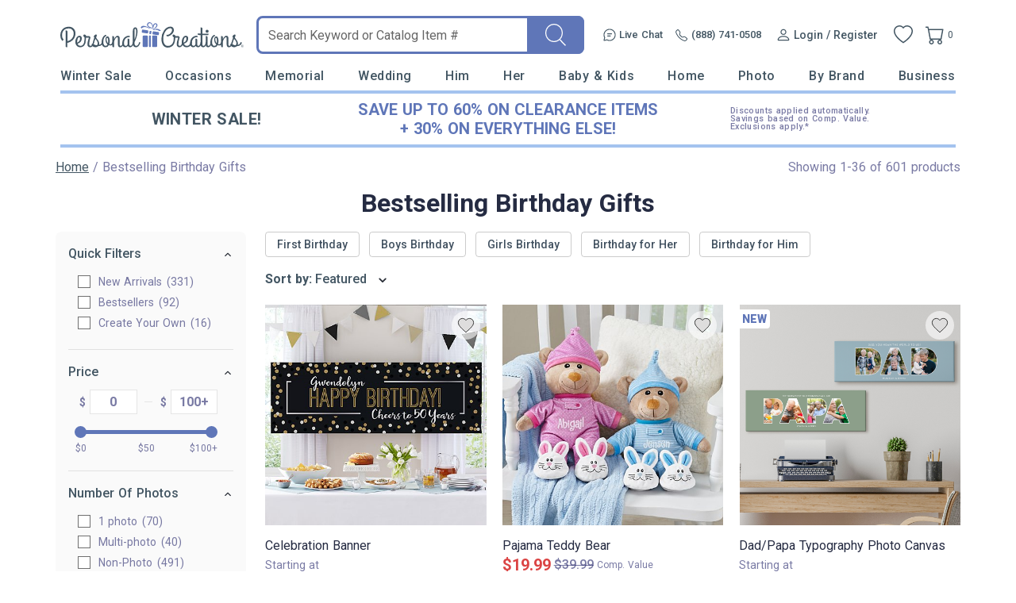

--- FILE ---
content_type: text/html; charset=utf-8
request_url: https://accounts.google.com/o/oauth2/postmessageRelay?parent=https%3A%2F%2Fwww.personalcreations.com&jsh=m%3B%2F_%2Fscs%2Fabc-static%2F_%2Fjs%2Fk%3Dgapi.lb.en.OE6tiwO4KJo.O%2Fd%3D1%2Frs%3DAHpOoo_Itz6IAL6GO-n8kgAepm47TBsg1Q%2Fm%3D__features__
body_size: 161
content:
<!DOCTYPE html><html><head><title></title><meta http-equiv="content-type" content="text/html; charset=utf-8"><meta http-equiv="X-UA-Compatible" content="IE=edge"><meta name="viewport" content="width=device-width, initial-scale=1, minimum-scale=1, maximum-scale=1, user-scalable=0"><script src='https://ssl.gstatic.com/accounts/o/2580342461-postmessagerelay.js' nonce="-hKwa1EuUwXhNqNO-1UE0g"></script></head><body><script type="text/javascript" src="https://apis.google.com/js/rpc:shindig_random.js?onload=init" nonce="-hKwa1EuUwXhNqNO-1UE0g"></script></body></html>

--- FILE ---
content_type: text/css
request_url: https://www.personalcreations.com/templates/default/css/main.css?f671f6588ae62500b01ff8f7166791f4ffd4f192
body_size: 3169
content:
@charset "UTF-8";
/* CSS Document */

.ui-dialog {
	max-width: 96%;
	border-radius: var(--border-radius-lg);
}
.ui-widget {
	font-family: var(--font-family);
	font-size: 1.3rem;
}
.ui-widget-overlay {
	background-color: #000;
	opacity: .5 !important;
	filter: Alpha(Opacity=50) !important;
}
.ui-dialog .ui-dialog-buttonpane {
	text-align: center !important;
	border: none;
	padding: 0.3rem 0 2rem;
}
.ui-dialog .ui-dialog-buttonpane .ui-dialog-buttonset {
	float: none;
}
.ui-dialog .ui-dialog-buttonpane button {
	padding: 1.5rem 3rem !important;
	min-width: 120px;
	margin: 0.5rem 1rem 0.5rem 0;
	background-color: var(--btn-primary-bg-color);
	border: none;
	border-radius: var(--btn-border-radius);
	color: var(--btn-primary-text-color);
	outline: 0;
}
.ui-dialog .ui-dialog-buttonpane button:last-child {
	margin-right: 0;
}
.ui-dialog .ui-dialog-title {
	font-size: 1.6rem;
	white-space: normal;
	width: 100%;
}
.ui-dialog .ui-dialog-titlebar,
.ui-dialog .ui-dialog-titlebar-close {
	border:none !important;
	background: none !important;
	text-align: center;
}
.ui-dialog .ui-dialog-titlebar-close {
	font-size:0;
}
.ui-dialog .ui-dialog-titlebar-close:focus {
	outline: none;
}
/* Override the font size so UI won't be zoomed in on mobile browser */
.ui-widget input, .ui-widget select, .ui-widget textarea, .ui-widget button {
	font-size: var(--font-size-base);
}

/* === wrapping paper ribbon dialog === */
.wrapping-paper-ribbon-dialog {
}

.wrapping-paper-ribbon-dialog .dialog-header .dialog-header-message{
  color: #5D76B9;
  text-align: center;
  font-size: 1.4rem;
  font-weight: 500;
  line-height: 2.4rem;
  letter-spacing: 1.25px;
  text-transform: uppercase;
  margin: 0 0 .8rem;
}

.wrapping-paper-ribbon-dialog .dialog-header .dialog-header-title{
  color: #435663;
  text-align: center;
  font-size: 3.2rem;
  font-weight: 700;
  line-height: 4.8rem;
}


.wrapping-paper-ribbon-dialog .dialog-body .add-on-image-container {
  display: flex;
  align-items: center;
  justify-content: center;
  margin: 2.8rem 0 3.3rem;
}

.wrapping-paper-ribbon-dialog .dialog-body .add-on-image {
  max-width: 36.5rem;
}


.wrapping-paper-ribbon-dialog .dialog-body .add-on-selections {
  display: flex;
  align-items: center;
  justify-content: center;
  gap: 1.6rem;
}

.wrapping-paper-ribbon-dialog .dialog-body .add-on-selections .add-on-selection {
	padding: 0.2rem;
    border-radius: 2rem;
	border: 0.2rem solid transparent;
}

.wrapping-paper-ribbon-dialog .dialog-body .add-on-selections .add-on-selection .color-icon{
  width: 3rem;
  height: 3rem;
  border-radius: 1.5rem;
  cursor: pointer;
}

.wrapping-paper-ribbon-dialog .dialog-body .add-on-selections .add-on-selection.selected {
	border: 0.2rem solid #878787;
}

.wrapping-paper-ribbon-dialog .dialog-body .add-on-info {
  display: flex;
  justify-content: center;
  gap: 1.2rem;
  align-items: center;
  margin: 2.8rem 0 3.4rem;
}

.wrapping-paper-ribbon-dialog .dialog-body .add-on-info .add-on-name {
  color: #435663;
  font-size: 2.4rem;
  font-weight: 700;
  line-height: 3.2rem;
}

.wrapping-paper-ribbon-dialog .dialog-body .add-on-info .add-on-sale-price {
  color: #C3504B;
  font-size: 2.4rem;
  font-weight: 700;
  line-height: 2.4rem;
}

.wrapping-paper-ribbon-dialog .dialog-body .add-on-info .add-on-retail-price {
  color: #ACB4C3;
  font-size: 1.4rem;
  font-weight: 400;
  line-height: 2.4rem;
  text-decoration-line: line-through;
}

.wrapping-paper-ribbon-dialog .dialog-body .add-on-info .add-on-saving-amount {
  color: #5D76B9;
  font-size: 1.2rem;
  font-weight: 600;
  line-height: 2.4rem;
  border-radius: 1.2rem;
  background: #F0F5FF;
  padding: 0.4rem 0.8rem;
}

.wrapping-paper-ribbon-dialog .dialog-footer {
  display: flex;
  justify-content: center;
  align-items: center;
  margin: 2.4rem 0 3.8rem;
}

.wrapping-paper-ribbon-dialog .dialog-footer .add-to-cart-button {
  padding: 1.2rem 8rem;
  color: #5D76B9;
  border-color: #5D76B9;
  font-size: 1.6rem;
  font-weight: 400;
  line-height: 2.4rem;
}

div.spinner-overlay-bg {
	position:fixed;
	width:100%;
	height:100%;
	background:#000;
	top:0;
	left:0;
	z-index:1000;
	opacity: 0.5;
	filter: alpha(opacity=50); /* For IE8 and earlier */
}
div.spinner-overlay {
	display: inline-block;
	position: absolute;
	width: 100%;
	height: 100%;
	z-index: 1000;
	background-image: url(//cdn.simplytoimpress.com/images/loadingwheel.svg);
	background-repeat: no-repeat !important;
	background-position: center center !important;
	background-size: 20% !important;
	/*opacity:0;*/

	-webkit-animation: fadein .5s 0.5s forwards; /* Safari, Chrome and Opera > 12.1 */
	-moz-animation: fadein .5s 0.5s forwards; /* Firefox < 16 */
	-ms-animation: fadein .5s 0.5s forwards; /* Internet Explorer */
	-o-animation: fadein .5s 0.5s forwards; /* Opera < 12.1 */
	animation: fadein .5s 0.5s forwards;
}

div.spinner-overlay.white {
	background-image: url(//cdn.simplytoimpress.com/images/loadingwheel-white.svg);
}
div.spinner-overlay.small {
	position:fixed;
	width: 300px;
	height: 50px;
	left: calc(50% - 150px);
	top: calc(50% - 150px);

	-webkit-animation: fadein 0s 0s forwards; /* Safari, Chrome and Opera > 12.1 */
	-moz-animation: fadein 0s 0s forwards; /* Firefox < 16 */
	-ms-animation: fadein 0s 0s forwards; /* Internet Explorer */
	-o-animation: fadein 0s 0s forwards; /* Opera < 12.1 */
	animation: fadein 0s 0s forwards;
}

.ui-dialog.medium-font .ui-dialog-title {
	font-size: 1.8rem;
}
.ui-dialog.medium-font .ui-dialog-content,
#showAlert,
#showConfirm {
    font-size: 1.6rem;
	line-height: 1.5;
}

.ui-dialog.large-font .ui-dialog-content {
	font-size: 2rem !important;
	font-family: var(--font-family-heading);
	color: var(--text-color-secondary);
	font-weight: var(--font-weight-semibold);
	text-align: center;
}

#showAlert a,
#showConfirm a {
	text-decoration: underline;
}
#showAlert a:hover,
#showConfirm a:hover {
	color: var(--link-color-primary);
}

.promo_code_remove_link {
	text-decoration: underline;
}

.verify_guest_email_message {
	padding: 2rem;
	font-size: 1.6rem;
	max-width: 114rem;
	margin: 0 auto;
}
.verify_guest_email_message h2 {
	margin-bottom: 2rem;
}
.verify_guest_email_message a {
	text-decoration: underline;
}
.llane .order-btn {
	font-size: 1.6rem;
}

/* This should exists component but quickfilter.js use this style as well */
.component-price {
	display: inline-flex;
	flex-direction: row-reverse;
	align-items: center;
	flex-wrap: wrap-reverse;
	justify-content: center;
}
.component-price.with_price_comp_value {
	justify-content: flex-start;
}
.component-price.with_price_comp_value .text-comp-value{
	flex-grow: 0;
}

.card_banner.category_thunmbs_banner .card-banner-wrapper .card-banner-main {
	display: none;
}

@media (min-width: 576px) {
	#section-co-workers {
		padding: 0 calc(6% + 3rem);
	}
	#section-co-workers .card-container {
		margin-left: 6rem;
	}
}
@media (min-width: 1900px) {
	#section-co-workers .card-container .card-content .card-header {
		font-size: 5.5rem;
	}
	#section-co-workers .card-container .card-content .card-footer .g-btn {
		width: 35rem;
	}
}
@supports (-webkit-touch-callout: none) {
	a img {
		cursor: pointer;
	}
}

/**comp-value start**/
.text-comp-value {
	color: var(--text-color-price-strike);
	font-weight: var(--font-weight-medium);
	white-space: nowrap;
	margin-left: 0.3rem;
	font-size: 1.2rem;
	text-transform: capitalize;
}
.container-mini-cart .text-comp-value.col {
	margin-left: 0.3rem !important;
	font-size: 0.8rem;
}
.details_page .component-price .col.space {
	display: none;
}
.details_page .product-info .component-price .message-tip,
.details_page.detail_ucd .container-qty #price-container .message-tip {
	color: var(--text-color-title);
	width: 28rem;
	text-align: center;
}

.container-pdp-details .container-you-may-like .text-comp-value,
.container-you-may-like .text-comp-value {
	font-size: 0.8rem;
}
.container-projects-in-work .container-price {
	min-width: 20rem;
}
.container-projects-in-work .component-price .sale-price.with_price_comp_value,
.container-projects-in-work .component-price .text-comp-value
{
	font-size: 1.2rem;
}
html[ms-theme=default] .container-projects-in-work .container-price .original-price.with_price_comp_value
{
	font-size: 1.2rem;
}

@media (max-width: 576px) {
	html[ms-theme=default] .product-card .card-item-price {
		font-size: 1.2rem;
		margin-left: 0.3rem;
	}

	html[ms-theme=default] .product-card .card-item-price.has-discount .price-retailer,
	html[ms-theme=default] .container-projects-in-work .container-price .original-price.with_price_comp_value,
	html[ms-theme=default] .favorite-modules .design-thumb-container .sale-price.with_price_comp_value,
	html[ms-theme=default] .favorite-modules .original-price.with_price_comp_value
	{
		font-size: 1rem;
	}
	html[ms-theme=default] #category_thumb_wrapper .page-container .category_thumb .thumb_description .g-text-decoration-linethrough,
	html[ms-theme=default] #category_thumb_wrapper .page-container .category_thumb .thumb_description .highlight-alap
	{
		font-size: 1.2rem;
	}
	html[ms-theme=default] .favorite-modules .design-thumb-container .text-comp-value
	{
		font-size: 0.7rem;
	}
}


@media (min-width:576px) and (max-width: 1420px) {
	.container-you-may-like .sale-price.with_price_comp_value,
	.container-you-may-like .original-price.with_price_comp_value
	{
		font-size: 1rem;
	}
}
@media (max-width: 576px) {
	.container-projects-in-work .component-price.with_price_comp_value {
		justify-content: flex-end;
		width: 130%;
	}
	
    .details_page .tier-product-price {
		display: flex;
		justify-content: flex-start;
	}
    .details_page .tier-product-price .component-price.with_price_comp_value{
        justify-content: flex-end;
        margin: 0 0 0 1rem;
		display: flex;
	}
	.container-projects-in-work .component-price .sale-price.with_price_comp_value,
	.container-projects-in-work .product-price .original-price.with_price_comp_value,
	.container-projects-in-work .component-price .text-comp-value
	{
		font-size: 1rem;
	}
	.card-item-description,
	#category_thumb_wrapper .page-container .category_thumb .thumb_description .highlight-alap,
	.container-you-may-like .design-price .original-price.g-text-decoration-linethrough,
	.container-you-may-like .design-price .sale-price,
	.favorite-modules .design-thumb-container .sale-price
	{
		font-size: 1.2rem;
		margin-left: 0.3rem;
	}
	#category_thumb_wrapper .page-container .category_thumb .thumb_description .g-text-decoration-linethrough,
	.favorite-modules .original-price {
		font-size: 1.2rem;
	}
	.product-card.deals{
		padding: min(2vw,1.5vw) !important;
	}
	.ml5, .ml-5 {
		margin-left: 0.25rem !important;
	}
	.text-comp-value{
		font-size: 0.6rem;
		margin-left: 0.25rem;
	}
	.container-pdp-details .text-comp-value,
	.container-cart .component-price .text-comp-value,
	.top-picked-products .text-comp-value,
	.deal-of-the-day .text-comp-value
	{
		font-size: 1rem;
	}
	#cardThumbnailsContainer .text-comp-value,
	.search-results .text-comp-value,
	.container-favorites .text-comp-value
	{
		font-size: 0.8rem;
	}
	.container-you-may-like .container-designs .container-design{
		width: 45%;
	}
	.product-card .card-item-price {
		flex-wrap: nowrap;
	}
	.container-cart-items  .component-price {
		flex-wrap: nowrap;
	}
	.container-projects-in-work .text-comp-value {
		text-align: right;
	}
	.container-cart-item-addon {
		padding-bottom: 2rem;
	}
	.container-cart-item-addon .container-quantity {
		position: relative;
		top: 2rem;
	}
	#order_confirm_container .component-price .original-price.with_price_comp_value,
	#order_confirm_container .component-price .sale-price.with_price_comp_value{
		font-size: 3.5vw;
	}
	.container-cart-item-addon {
		padding-bottom: 2rem;
	}
	.container-cart-item-addon .container-quantity {
		position: relative;
		top: 2rem;
	}
	
	.wrapping-paper-ribbon-dialog .dialog-header .dialog-header-message{
		font-size: 1rem;
		line-height: 2.4rem;
	}
	.wrapping-paper-ribbon-dialog .dialog-body .add-on-image-container {
		margin: 1.2rem 0 1.2rem;
	}
	.wrapping-paper-ribbon-dialog .dialog-body .add-on-image {
		max-width: 20rem;
	}
	
	.wrapping-paper-ribbon-dialog .dialog-body .add-on-selections .add-on-selection .color-icon{
		width: 2rem;
		height: 2rem;
	}
	.wrapping-paper-ribbon-dialog .dialog-body .add-on-info {
		margin: 1.5rem 0 1.2rem;
		flex-wrap: wrap;
	}
	.wrapping-paper-ribbon-dialog .dialog-body .add-on-info .add-on-name{
		text-align: center;
		width: 100%;
	}
	
	.wrapping-paper-ribbon-dialog .dialog-body .add-on-info .add-on-saving-amount {
		font-size: 1.4rem;
	}
	.wrapping-paper-ribbon-dialog .dialog-footer {
		margin: 1.2rem 0 1rem;
	}
	.wrapping-paper-ribbon-dialog .dialog-footer .add-to-cart-button {
		width: 100%;
	}
}

.container-mini-cart .text-comp-value.col {
	margin-left: 0.3rem;
	font-size: 0.8rem;
}
.org-and-sale-price {
	display: inline-flex;
	flex-wrap: nowrap;
	flex-direction: row-reverse;
	text-align: center;
	align-items: center;
}
/**comp-value end**/

/* Checkout */
.checkout-wrapper-container .checkout-step-container {
	margin: 3.2rem 0;
}

/* Checkout END */
@media (min-width: 576px) {
	.favorites-page .account-content-wrapper,
	.account-page .account-content-wrapper {
		padding: 0 1.6rem;
		flex: 0 0 70%;
	}
}
@media (min-width: 576px) {
	.favorites-page .account-content-wrapper,
	.account-page .account-content-wrapper {
		padding: 0 1.6rem;
		flex: 1 0 0;
	}
}

.feature-line-list .feature-line-item .feature-product-container .feature-product .product-info .component-price .text-comp-value {
	font-size: 1rem;
	margin-left: 0.2rem;
}
.order-products-panel .feature-line-list .feature-product .product-summary .quantity {
	margin-left: 1rem !important;
}

#order_confirm_container .component-price .sale-price {
	color: var(--color-highlight-darken);
	font: var(--text-font-base);
	font-weight: bold;
	font-size: 1.6rem;
}

#order_confirm_container .component-price .original-price {
	text-decoration: line-through;
	font: var(--text-font-base);
	color: var(--text-color-default);
	font-size: 1.6rem;
}
.cart-item-price{
	text-align: center;
}
.container-designs .design-image {
	position: relative;
}
.container-designs .designs-tag-new span {
	background: var(--color-primary);
	bottom: 0;
	color: #ffffff;
	font-size: 1.2rem;
	left: 0;
	line-height: 1.7rem;
	padding: 0 .3rem;
	/*position: absolute;*/
}

.stackable-image-container img:not(.base-image) {
	position: absolute;
	width: 100%;
	height: auto;
	max-width: 100%;
	max-height: 100%;
	top: 0;
	left: 0;
}


--- FILE ---
content_type: text/css
request_url: https://www.personalcreations.com/templates/default/css/responsive/menu.css?f671f6588ae62500b01ff8f7166791f4ffd4f192
body_size: -35
content:
@media (min-width: 1420px) {
    .container-menu .menus li a {
        font-size: 1.7rem;
    }
}
@media (min-width: 1900px) {
    .container-menu .menus>li {
        margin-right: 3rem;
    }
}


--- FILE ---
content_type: text/css
request_url: https://www.personalcreations.com/templates/default/css/scrollable_list.css?f671f6588ae62500b01ff8f7166791f4ffd4f192
body_size: 434
content:
.scrollable-list-wrapper {
    display: flex;
    align-items: center;
    padding: 0 0 1.6rem;
  }

  .scrollable-list-wrapper .arrow-icon {
    width: 2rem;
    height: 3rem;
    cursor: pointer;
  }

  .scrollable-list-wrapper .arrow-icon::after {
    border-left: .3rem solid #858786;
    border-top: .3rem solid #858786;
    content: "";
    display: block;
    width: 1.2rem;
    height: 1.2rem;
    position: relative;
    top: 0.8rem;
  }

  .scrollable-list-wrapper .arrow-icon.left-arrow::after {
    transform: rotate(-45deg);
    left: 0.6rem;
  }

  .scrollable-list-wrapper .arrow-icon.right-arrow::after {
    transform: rotate(135deg);
  }

  .scrollable-list-wrapper .arrow-icon.disabled {
    opacity: .3;
    cursor: default;
  }

  .scrollable-list-wrapper .scrollable-list-container {
    flex: 1;
    overflow: hidden;
    position: relative;
  }

  .scrollable-list-wrapper .scrollable-list {
    scroll-behavior: smooth;
    overflow-x: auto;
    white-space: nowrap;
  }

  .scrollable-list-wrapper .scrollable-list.center {
    justify-content: center;
  }

  .scrollable-list-wrapper .scrollable-list::-webkit-scrollbar {
    display: none;
  }

  .scrollable-list-wrapper .scrollable-list>li {
    border: 0.1rem solid var(--color-pcrus-medium-grey);
    border-radius: 3rem;
    display: inline-block;
    cursor: pointer;
  }

  .scrollable-list-wrapper .scrollable-list>li a {
    font-family: var(--font-family);
    font-size: 1.4rem;
    line-height: 1.6rem;
    font-weight: var(--font-weight-medium);
    color: #40505f;
    display: block;
    padding: 0.7rem 1.4rem;
    white-space: nowrap;
    cursor: pointer;
    user-select: none;
  }

  .scrollable-list-wrapper .scrollable-list>li:hover {
    border-color: var(--color-secondary);
  }

  .scrollable-list-wrapper .scrollable-list>li:hover a {
    color: var(--color-secondary);
  }

  @media (max-width: 575px) {
    .scrollable-list-wrapper {
      padding: 0.6rem 0 1.6rem;
    }
  }

--- FILE ---
content_type: text/css
request_url: https://www.personalcreations.com/templates/css/change_region.css?f671f6588ae62500b01ff8f7166791f4ffd4f192
body_size: 307
content:
.ui-dialog.dialog-change-region {
    font-family: var(--font-family);
}

.ui-dialog.dialog-change-region .ui-dialog-content {
    padding: 4.8rem 0 !important;
    border-top: solid 0.1rem var(--bg-color-darken-info);
}

.ui-dialog.dialog-change-region .change-region-container {
    display: flex;
    align-items: center;
    justify-content: center;
}

.ui-dialog.dialog-change-region .region-button {
    border: solid 0.2rem var(--text-color-lighten);
    border-radius: 0.5rem;
    background: var(--bg-color-lighten);
    padding: 1.2rem 1.6rem;
    display: flex;
    align-items: center;
    justify-content: center;
    margin: 0 0.8rem;
}

.ui-dialog.dialog-change-region .region-button.selected {
    background: var(--color-secondary);
    border-color: var(--color-secondary);
    cursor: default;
}

.ui-dialog.dialog-change-region .region-button span {
    font-size: 1.4rem;
    line-height: 1.8rem;
    color: var(--text-color-lighten);
    margin-left: 1rem;
    font-weight: var(--font-weight-semibold);
    font-family: var(--font-family);
}

.ui-dialog.dialog-change-region .region-button.selected span {
    color: var(--bg-color-lighten);
}

.ui-dialog.dialog-change-region .region-icon {
    width: 2.5rem;
    height: 1.3rem;
}

.ui-dialog.dialog-change-region .region-icon.us-icon {
    background: url("/templates/images/icons/region_us_icon.png") no-repeat;
    background-size: 100% 100%;
}

.ui-dialog.dialog-change-region .region-icon.uk-icon {
    background: url("/templates/images/icons/region_uk_icon.png") no-repeat;
    background-size: 100% 100%;
}


--- FILE ---
content_type: application/javascript
request_url: https://www.personalcreations.com/templates/js/component/scrollable_list.js?f671f6588ae62500b01ff8f7166791f4ffd4f192
body_size: 1017
content:
function ScrollListTool (listWrapperSelector) {
    this.scrollable = true;

    this.elementsWidth = {
        containerWidth: 0,
        maxScrollLeft: 0,
        listTotalWidth: 0,
        offsetXOfItems: [],
    };

    // config
    this.customConfig = {
        'center_align': true,
        'show_arrows': false,
    };

    // Dom Elements
    this.listWrapper = null;
    // Selectors
    if (!listWrapperSelector || $(listWrapperSelector).length === 0) {
        DevConsole.log('listWrapperSelector is missing in ScrollableListTool.');
        return false;
    }
    this.listWrapperSelector = listWrapperSelector;
    this.containerSelectors = {
        scrollableListContainer: '.scrollable-list-container',
        scrollableScrollContainer: '.scrollable-list',
        itemEle: '.scrollable-list >li',
        scrollableArrows: '.arrow-icon',
        scrollableArrowPrev: '.arrow-icon.left-arrow',
        scrollableArrowNext: '.arrow-icon.right-arrow',
    };

    this.init = function (selectorConfig, customConfig) {
        if (selectorConfig) {
            this.containerSelectors = {
                ...this.containerSelectors,
                ...selectorConfig
            }
        }

        if (customConfig) {
            this.customConfig = {
                ...this.customConfig,
                ...customConfig
            }
        }

        this.initEleSelectors();
        this.listWrapper.removeClass('hide');
        this.initElemStatus();
        this.checkScrollableScrollable();
        this.initEvents();
    };

    this.initEleSelectors = function () {
        this.listWrapper = $(this.listWrapperSelector);
        for (var x in this.containerSelectors) {
            this[x] = this.listWrapper.find(this.containerSelectors[x]);
        }
    };

    this.checkScrollableScrollable = function () {
        const containerWidth = this.elementsWidth.containerWidth;
        const listTotalWidth = this.elementsWidth.listTotalWidth;
  
        if (listTotalWidth > containerWidth) {
          this.scrollable = true;
        } else {
          this.scrollable = false;
        }

        this.initArrowDisplay();
        this.initElemStatus();
    };

    this.initElemStatus = function () {
      const scrollContainer = this.scrollableScrollContainer;
      const containerWidth = scrollContainer.width();
      const offsetXOfItems = [];

      let listTotalWidth = 0;
      this.itemEle.each(function () {
        offsetXOfItems.push(listTotalWidth);
        const itemWidth = $(this).outerWidth(true);
        listTotalWidth += itemWidth;
      });
      const maxScrollLeft = Math.floor(this.scrollableScrollContainer[0].scrollWidth - containerWidth);
      const elementsWidth = {
        offsetXOfItems,
        listTotalWidth,
        maxScrollLeft,
        containerWidth
      };
      this.elementsWidth = elementsWidth;
    };

    this.initArrowDisplay = function () {
        if (this.customConfig['show_arrows'] && this.scrollable) {
            this.scrollableArrows.removeClass('hide');
            this.scrollableArrowPrev.addClass('disabled');
            this.scrollableArrowNext.removeClass('disabled');
        } else {
            this.scrollableArrows.addClass('hide');
        }
    };

    this.initEvents = function () {
        const parentObj = this;
        this.scrollableScrollContainer.on('scroll', function() {
            const maxScrollLeft = parentObj.elementsWidth.maxScrollLeft;

            const scrollDistance = $(this).scrollLeft();
            if (scrollDistance <= 0) {
              parentObj.scrollableArrowPrev.addClass('disabled');
              parentObj.scrollableArrowNext.removeClass('disabled');
            } else if (scrollDistance >= maxScrollLeft) {
              parentObj.scrollableArrowPrev.removeClass('disabled');
              parentObj.scrollableArrowNext.addClass('disabled');
            } else {
              parentObj.scrollableArrowPrev.removeClass('disabled');
              parentObj.scrollableArrowNext.removeClass('disabled');
            }
      
        });

        this.scrollableArrows.on('click', function() {
            if ($(this).hasClass('disabled')) {
              return false;
            }

            const scrollLeft = parentObj.scrollableScrollContainer.scrollLeft();
            const directionBase = $(this).hasClass('left-arrow') ? -1 : 1;
            const expectLeft = parentObj.findNextShowElement(scrollLeft, directionBase);

            parentObj.scrollableScrollContainer.scrollLeft(expectLeft);
        });
    };

    this.findNextShowElement = function (scrollDistance, directionBase) {
        const containerWidth = this.elementsWidth.containerWidth;
        const offsetXOfItems = this.elementsWidth.offsetXOfItems;
        const maxScrollLeft = this.elementsWidth.maxScrollLeft;

        let scrollLeft = 0;
        
        const expectDistance = scrollDistance + directionBase * containerWidth;
        const expectIndex = offsetXOfItems.findIndex(item => item > expectDistance);
        scrollLeft = offsetXOfItems[expectIndex];
        if (scrollLeft < 0) {
            scrollLeft = 0;
        } else if (scrollLeft > maxScrollLeft || expectIndex === -1) {
            scrollLeft = maxScrollLeft;
        }

        return scrollLeft;
    };

}


--- FILE ---
content_type: image/svg+xml
request_url: https://www.personalcreations.com/templates/images/icons/icon-send.svg
body_size: 164
content:
<svg xmlns="http://www.w3.org/2000/svg" width="24" height="25" viewBox="0 0 24 25" fill="none">
  <path d="M9.91245 12.9285H4.00045L2.02345 5.06351C2.01079 5.01781 2.00308 4.97087 2.00045 4.92351C1.97845 4.20251 2.77245 3.70251 3.46045 4.03251L22.0004 12.9285L3.46045 21.8245C2.78045 22.1515 1.99645 21.6655 2.00045 20.9575C2.00247 20.8943 2.01359 20.8316 2.03345 20.7715L3.50045 15.9285" stroke="#252B42" stroke-width="1.5" stroke-linecap="round" stroke-linejoin="round"/>
</svg>

--- FILE ---
content_type: image/svg+xml
request_url: https://www.personalcreations.com/templates/images/icons/icon-favorite-thin.svg
body_size: 357
content:
<svg width="40" height="40" viewBox="0 0 40 40" fill="none" xmlns="http://www.w3.org/2000/svg">
    <path opacity="0.3" d="M25.9987 10.667C23.9454 10.667 21.9454 11.987 21.252 13.8137H18.7587C18.052 11.987 16.052 10.667 13.9987 10.667C11.332 10.667 9.33203 12.667 9.33203 15.3337C9.33203 19.187 13.5187 22.987 19.8654 28.7337L19.9987 28.867L20.132 28.7337C26.4787 22.987 30.6654 19.187 30.6654 15.3337C30.6654 12.667 28.6654 10.667 25.9987 10.667Z" fill="#C43838"/>
    <path d="M18.4046 30.3369L18.4038 30.3363C14.9607 27.214 12.1429 24.6549 10.1801 22.2536C8.22278 19.8589 7.16797 17.6823 7.16797 15.3333C7.16797 11.4901 10.1702 8.5 14.0013 8.5C16.1701 8.5 18.26 9.51223 19.6219 11.099L20.0013 11.541L20.3807 11.099C21.7426 9.51223 23.8325 8.5 26.0013 8.5C29.8324 8.5 32.8346 11.4901 32.8346 15.3333C32.8346 17.6823 31.7798 19.8589 29.8225 22.2536C27.8597 24.6549 25.0419 27.214 21.5988 30.3363L21.598 30.3369L20.0013 31.7905L18.4046 30.3369Z" fill="#DEDDDD" stroke="black"/>
</svg>


--- FILE ---
content_type: image/svg+xml
request_url: https://www.personalcreations.com/templates/images/icon-arrow-cp.svg
body_size: 350
content:
<svg xmlns="http://www.w3.org/2000/svg" width="32" height="32" viewBox="0 0 32 32" fill="none">
  <path fill-rule="evenodd" clip-rule="evenodd" d="M11.0556 16.9427C10.8056 16.6926 10.6652 16.3536 10.6652 16C10.6652 15.6465 10.8056 15.3074 11.0556 15.0573L18.5982 7.51467C18.7212 7.38732 18.8684 7.28575 19.031 7.21587C19.1937 7.14599 19.3687 7.10921 19.5457 7.10767C19.7227 7.10613 19.8983 7.13987 20.0622 7.20691C20.226 7.27395 20.3749 7.37295 20.5001 7.49814C20.6253 7.62333 20.7243 7.7722 20.7913 7.93606C20.8584 8.09993 20.8921 8.2755 20.8906 8.45254C20.889 8.62958 20.8523 8.80454 20.7824 8.96721C20.7125 9.12988 20.6109 9.27701 20.4836 9.4L13.8836 16L20.4836 22.6C20.7265 22.8515 20.8608 23.1883 20.8578 23.5379C20.8548 23.8875 20.7145 24.2219 20.4673 24.4691C20.2201 24.7163 19.8857 24.8565 19.5361 24.8596C19.1865 24.8626 18.8497 24.7282 18.5982 24.4853L11.0556 16.9427Z" fill="#272C35"/>
</svg>

--- FILE ---
content_type: application/javascript
request_url: https://www.personalcreations.com/scripts/local_storage_utm_info.js?f671f6588ae62500b01ff8f7166791f4ffd4f192
body_size: 922
content:

function UTMChain()
{
    window.localStorage = window.localStorage || {};
}

UTMChain.prototype.logUtmInfoChange = function(oldUtmObj, newUtmObj) {
    try {
        if(typeof logClient === 'function'){
            logClient('utm changed, old:' + JSON.stringify(oldUtmObj) + 'new:' + JSON.stringify(newUtmObj));
        }
    }
    catch (e) {
        console.error('logUtmInfoChange error:', e);
    }
};

UTMChain.prototype.updateLocalUtmInfo = function(newUtmObj) {
    var oldUtmObj = JSON.parse(localStorage.getItem('utm_info') || '{}');
    var utmParams = ['utm_campaign', 'utm_source', 'utm_channel', 'utm_medium', 'utm_content', 'utm_term'];
    var utmItemChange = utmParams.some(param => newUtmObj[param]);
    if (utmItemChange) {
        this.logUtmInfoChange(oldUtmObj, newUtmObj);
        for (var utmSub in utmParams) {
            oldUtmObj[utmParams[utmSub]] = newUtmObj[utmParams[utmSub]] || '';
        }
        localStorage.setItem('utm_info', JSON.stringify(oldUtmObj));
        return true;
    }

    return false;
};

UTMChain.prototype.updateLocalSourceInfo = function(newUtmObj) {
    var oldUtmObj = JSON.parse(localStorage.getItem('utm_info') || '{}');
    var utmSub;
    var utmItemChange = false;
    for (utmSub in newUtmObj) {
        if (utmSub === 'referral') {
            if (newUtmObj[utmSub]) {
                $.cookie('referral', newUtmObj[utmSub], {path: '/', expires: 30});
            }
            continue;
        }

        if ((newUtmObj[utmSub] && !oldUtmObj[utmSub]) || (newUtmObj[utmSub] && oldUtmObj[utmSub] && newUtmObj[utmSub] != oldUtmObj[utmSub])) {
            oldUtmObj[utmSub] = newUtmObj[utmSub];
            utmItemChange = true;
        }
    }

    if (utmItemChange) {
        localStorage.setItem('utm_info', JSON.stringify(oldUtmObj));
        return true;
    }

    return false;
};

UTMChain.prototype.getChain = function(){
    return JSON.parse(localStorage.getItem('utm_chain_v2') || '[]');
};

UTMChain.prototype.putChain = function(chain){
    // chain must be an array
    if(!Array.isArray(chain)){
        throw new Error('chain must be an array');
    }

    localStorage.setItem('utm_chain_v2', JSON.stringify(chain));
};

UTMChain.prototype.compareChainItem = function(chainItem1, chainItem2){
    // all key/value pairs in the chainItem1 must be in the chainItem2 except for 'visited_at'
    var v1 = Object.assign({}, chainItem1);
    delete v1.visited_at;
    var v2 = Object.assign({}, chainItem2);
    delete v2.visited_at;

    if(Object.keys(v1).length !== Object.keys(v2).length){
        return false;
    }

    return Object.keys(v1).every(key => v1[key] === v2[key]);
};

UTMChain.prototype.addToChain = function(utmInfo, sourceInfo){
    var chain = this.getChain();
    var chainItem = Object.assign({}, utmInfo, sourceInfo);
    chainItem.page = window.location.pathname + window.location.search + window.location.hash;
    chainItem.visited_at = Math.floor(Date.now() / 1000);
    // check whether the chainItem is identical to the last item in the chain
    if(chain.length > 0 && this.compareChainItem(chainItem, chain[chain.length - 1])){
        return;
    }

    chain.push(chainItem);
    this.putChain(chain);
};

UTMChain.prototype.add = function(utmInfo, sourceInfo){
    this.updateLocalUtmInfo(utmInfo);
    this.updateLocalSourceInfo(sourceInfo);
    this.addToChain(utmInfo, sourceInfo);
};


// Create UTMChain instance and call methods
var utmChain = new UTMChain();
utmChain.add(utm_info, source_info);


--- FILE ---
content_type: image/svg+xml
request_url: https://www.personalcreations.com/templates/images/icons/icon-account.svg
body_size: 381
content:
<svg xmlns="http://www.w3.org/2000/svg" width="24" height="24" viewBox="0 0 24 24" fill="none">
  <path d="M12 12C13.4587 12 14.8576 11.4205 15.8891 10.3891C16.9205 9.35764 17.5 7.95869 17.5 6.5C17.5 5.04131 16.9205 3.64236 15.8891 2.61091C14.8576 1.57946 13.4587 1 12 1C10.5413 1 9.14236 1.57946 8.11091 2.61091C7.07946 3.64236 6.5 5.04131 6.5 6.5C6.5 7.95869 7.07946 9.35764 8.11091 10.3891C9.14236 11.4205 10.5413 12 12 12ZM15.6667 6.5C15.6667 7.47246 15.2804 8.40509 14.5927 9.09272C13.9051 9.78036 12.9725 10.1667 12 10.1667C11.0275 10.1667 10.0949 9.78036 9.40728 9.09272C8.71964 8.40509 8.33333 7.47246 8.33333 6.5C8.33333 5.52754 8.71964 4.59491 9.40728 3.90727C10.0949 3.21964 11.0275 2.83333 12 2.83333C12.9725 2.83333 13.9051 3.21964 14.5927 3.90727C15.2804 4.59491 15.6667 5.52754 15.6667 6.5ZM23 21.1667C23 23 21.1667 23 21.1667 23H2.83333C2.83333 23 1 23 1 21.1667C1 19.3333 2.83333 13.8333 12 13.8333C21.1667 13.8333 23 19.3333 23 21.1667ZM21.1667 21.1593C21.1648 20.7083 20.8843 19.3517 19.6413 18.1087C18.446 16.9133 16.1965 15.6667 12 15.6667C7.80167 15.6667 5.554 16.9133 4.35867 18.1087C3.11567 19.3517 2.837 20.7083 2.83333 21.1593H21.1667Z" fill="#435663"/>
</svg>

--- FILE ---
content_type: image/svg+xml
request_url: https://www.personalcreations.com/templates/images/icons/icon-tool-cart.svg
body_size: 782
content:
<svg xmlns="http://www.w3.org/2000/svg" width="24" height="24" viewBox="0 0 24 24" fill="none">
  <path d="M0 2.25C0 2.05109 0.0790176 1.86032 0.21967 1.71967C0.360322 1.57902 0.551088 1.5 0.75 1.5H3C3.1673 1.50005 3.32978 1.55603 3.4616 1.65904C3.59342 1.76205 3.68701 1.90618 3.7275 2.0685L4.335 4.5H21.75C21.8601 4.5001 21.9689 4.52445 22.0685 4.57133C22.1682 4.6182 22.2563 4.68644 22.3266 4.77121C22.3969 4.85597 22.4477 4.95518 22.4753 5.06178C22.5029 5.16838 22.5068 5.27976 22.4865 5.388L20.2365 17.388C20.2043 17.5599 20.1131 17.7151 19.9786 17.8268C19.8442 17.9386 19.6749 17.9998 19.5 18H6C5.82515 17.9998 5.65585 17.9386 5.52137 17.8268C5.38688 17.7151 5.29567 17.5599 5.2635 17.388L3.015 5.4105L2.415 3H0.75C0.551088 3 0.360322 2.92098 0.21967 2.78033C0.0790176 2.63968 0 2.44891 0 2.25ZM4.653 6L6.6225 16.5H18.8775L20.847 6H4.653ZM7.5 18C6.70435 18 5.94129 18.3161 5.37868 18.8787C4.81607 19.4413 4.5 20.2044 4.5 21C4.5 21.7956 4.81607 22.5587 5.37868 23.1213C5.94129 23.6839 6.70435 24 7.5 24C8.29565 24 9.05871 23.6839 9.62132 23.1213C10.1839 22.5587 10.5 21.7956 10.5 21C10.5 20.2044 10.1839 19.4413 9.62132 18.8787C9.05871 18.3161 8.29565 18 7.5 18ZM18 18C17.2044 18 16.4413 18.3161 15.8787 18.8787C15.3161 19.4413 15 20.2044 15 21C15 21.7956 15.3161 22.5587 15.8787 23.1213C16.4413 23.6839 17.2044 24 18 24C18.7957 24 19.5587 23.6839 20.1213 23.1213C20.6839 22.5587 21 21.7956 21 21C21 20.2044 20.6839 19.4413 20.1213 18.8787C19.5587 18.3161 18.7957 18 18 18ZM7.5 19.5C7.89783 19.5 8.27936 19.658 8.56066 19.9393C8.84196 20.2206 9 20.6022 9 21C9 21.3978 8.84196 21.7794 8.56066 22.0607C8.27936 22.342 7.89783 22.5 7.5 22.5C7.10218 22.5 6.72065 22.342 6.43934 22.0607C6.15804 21.7794 6 21.3978 6 21C6 20.6022 6.15804 20.2206 6.43934 19.9393C6.72065 19.658 7.10218 19.5 7.5 19.5ZM18 19.5C18.3978 19.5 18.7794 19.658 19.0607 19.9393C19.342 20.2206 19.5 20.6022 19.5 21C19.5 21.3978 19.342 21.7794 19.0607 22.0607C18.7794 22.342 18.3978 22.5 18 22.5C17.6022 22.5 17.2206 22.342 16.9393 22.0607C16.658 21.7794 16.5 21.3978 16.5 21C16.5 20.6022 16.658 20.2206 16.9393 19.9393C17.2206 19.658 17.6022 19.5 18 19.5Z" fill="#435663"/>
</svg>

--- FILE ---
content_type: image/svg+xml
request_url: https://www.personalcreations.com/templates/images/icons/icon-pinterest-black.svg
body_size: 675
content:
<svg xmlns="http://www.w3.org/2000/svg" width="28" height="29" viewBox="0 0 28 29" fill="none">
  <g clip-path="url(#clip0_4351_107321)">
    <path d="M9.856 27.9634C11.2 28.3694 12.558 28.6074 14 28.6074C17.713 28.6074 21.274 27.1324 23.8995 24.5069C26.525 21.8814 28 18.3205 28 14.6074C28 12.7689 27.6379 10.9484 26.9343 9.24985C26.2307 7.55129 25.1995 6.00795 23.8995 4.70793C22.5995 3.40791 21.0561 2.37667 19.3576 1.67311C17.659 0.969543 15.8385 0.607422 14 0.607422C12.1615 0.607422 10.341 0.969543 8.64243 1.67311C6.94387 2.37667 5.40053 3.40791 4.1005 4.70793C1.475 7.33344 0 10.8944 0 14.6074C0 20.5574 3.738 25.6674 9.016 27.6834C8.89 26.5914 8.764 24.7854 9.016 23.5394L10.626 16.6234C10.626 16.6234 10.22 15.8114 10.22 14.5234C10.22 12.5914 11.424 11.1494 12.796 11.1494C14 11.1494 14.56 12.0314 14.56 13.1654C14.56 14.3694 13.762 16.0914 13.356 17.7434C13.118 19.1154 14.084 20.3194 15.484 20.3194C17.976 20.3194 19.908 17.6594 19.908 13.9074C19.908 10.5474 17.5 8.25142 14.042 8.25142C10.094 8.25142 7.77 11.1914 7.77 14.2854C7.77 15.4894 8.162 16.7074 8.806 17.5054C8.932 17.5894 8.932 17.7014 8.89 17.9114L8.484 19.4374C8.484 19.6754 8.33 19.7594 8.092 19.5914C6.3 18.8074 5.264 16.2594 5.264 14.2014C5.264 9.77742 8.4 5.75942 14.448 5.75942C19.264 5.75942 23.016 9.21742 23.016 13.8094C23.016 18.6254 20.034 22.4894 15.764 22.4894C14.406 22.4894 13.076 21.7614 12.6 20.9074L11.662 24.2254C11.34 25.4294 10.458 27.0394 9.856 28.0054V27.9634Z" fill="#252B42"/>
  </g>
  <defs>
    <clipPath id="clip0_4351_107321">
      <rect width="28" height="28" fill="white" transform="translate(0 0.607422)"/>
    </clipPath>
  </defs>
</svg>

--- FILE ---
content_type: application/javascript
request_url: https://www.personalcreations.com/templates/js/dialog/outofstock.js?f671f6588ae62500b01ff8f7166791f4ffd4f192
body_size: 4954
content:
function removeCartItemsFromCart(items, successCallback, errorCallback) {
    loadingSpinner(1);
    //dictionary of sub_item_id and quantity
    var sub_items_dict = {};
    var items_dict = [];
    for (var index = 0; index < items.length; index++) {
        var item = items[index];
        if (item.is_sub_item) {
            sub_items_dict[item.id] = sub_items_dict[item.id] || {};
            sub_items_dict[item.id].quantity = (sub_items_dict[item.id].quantity || 0) + item.sub_item_quantity;
            sub_items_dict[item.id].sub_item_ids = sub_items_dict[item.id].sub_item_ids || [];
            sub_items_dict[item.id].sub_item_ids.push(item.sub_item_id);
        } else {
            items_dict[item.id] = item;
        }
        // if sub_items_dict[item.id] is defined and all sub items are removed, remove the main item
        if (sub_items_dict[item.id] && sub_items_dict[item.id].quantity == item.quantity) {
            items_dict[item.id] = item;
            delete sub_items_dict[item.id];
        }
    }
    var ids = Object.keys(items_dict);
    var sub_item_ids = [];
    //flatten the sub_item_ids
    for (var id in sub_items_dict) {
        sub_item_ids.push(...sub_items_dict[id].sub_item_ids);
    }
    if (ids.length == 0 && sub_item_ids.length == 0) {
        return;
    }
    $.debounce('removeCartItemsFromCart', function () {
        ajaxRequest('/cart/removeItems', { ids: ids, sub_item_ids: sub_item_ids }).then(function (res) {
            if (res.status === 200) {
                if (typeof successCallback === 'function') {
                    successCallback();
                }
            } else {
                if (typeof errorCallback === 'function') {
                    errorCallback();
                }
            }
            loadingSpinner(0);
        });
    }, 1000);
}

function updateCartItemQuantity(id, quantity, succeeCallback, errorCallback) {
    loadingSpinner(1);
    $.debounce('changeItemQty_' + id, function () {
        ajaxRequest('/cart/updateQuantity', { id: id, quantity: quantity }).then(function (res) {
            if (res.status === 200) {
                if (typeof succeeCallback === 'function') {
                    succeeCallback();
                }
            } else {
                if (typeof errorCallback === 'function') {
                    errorCallback();
                }
            }
            loadingSpinner(0);
        });
    }, 1000);
}

var OutOfStock = function (dialogId) {
    this.dialogId = dialogId || '';
    this.dialogEle = null;
    this.parentObject = null;
    this.continuePersonalize = false;

    this.caches = {
        productInventory: {},
    }

    this.dialog_templates = {
        continue: {
            header: '<img src="/templates/images/out-of-stock.svg" alt="Out of Stock" class="out-of-stock-icon"> Limited Stock',
            body_message: "We're sorry! We can only fulfill {remaining} units. Your order has been updated to match the current quantities available.",
            button_text: 'CONTINUE ' + translate('PERSONALIZING'),
            button_close_text: 'Close',
        },
        adjust: {
            header: '<img src="/templates/images/out-of-stock.svg" alt="Out of Stock" class="out-of-stock-icon"> {title}',
            body_message: "We've adjusted the quantity of your " + translate('personalized') + " item to {remaining} as it is the maximum available. You can continue with new quantity or remove the item from your " + translate('cart') + ".",
            button_text: 'ADJUST QUANTITY',
            button_close_text: 'Remove from ' + translate('Cart'),
        },
        proceed: {
            header: 'Quantity Updated',
            body_message: 'The quantity in your ' + translate('cart') + ' has been updated.',
            button_text: 'PROCEED TO CHECKOUT',
            button_close_text: 'Back to ' + translate('Cart'),
        },
        modify: {
            header: '<img src="/templates/images/out-of-stock.svg" alt="Out of Stock" class="out-of-stock-icon"> Limited Stock',
            body_message: 'Your ' + translate('personalized') + ' item exceeds current inventory available units {remaining}. Please modify your order or remove this item to continue.',
            button_text: 'MODIFY ITEM',
            button_close_text: 'Remove from ' + translate('Cart'),
        },
    };

    this.getPcProductInventoryFromPCPDPPath = '/v-api/inventory/getPcProductInventoryFromPCPDP';
    this.getPcProductInventoryFromB2BPDPPath = '/v-api/inventory/getPcProductInventoryFromB2BPDP';

    this.containerSelectors = {
        outOfStockProductContainer: '.outofstock-dialog-container .product-card-container',
        outOfStockMessageContainer: '.outofstock-dialog-container .outofstock-message-container',
        outOfStockImageContainer: '.outofstock-dialog-container .outofstock-image-container',
        outOfStockPersonalizeButtonContainer: '.outofstock-dialog-container .button-container .personalize-button',
        outOfStockCloseButtonContainer: '.outofstock-dialog-container .button-container .close-button',
    };

    // Cache timeout constant
    this.CACHE_TIMEOUT = 60000; // 1 minute

    this.init = function () {
        for (var x in this.containerSelectors) {
            this[x] = $(this.containerSelectors[x]);
        }
    }

    // Helper method to check if cache is valid
    this.isCacheValid = function (cacheItem, timestamp) {
        return cacheItem && (timestamp - cacheItem.timestamp <= this.CACHE_TIMEOUT);
    }

    // Helper method to handle inventory check response
    this.handleInventoryResponse = function (res, qty, callback, cacheKey, timestamp) {
        var self = this;
        if (res.data) {
            var inventoryData = {
                remaining: res.data.remaining,
                review: res.data.review,
                price: res.data.price,
                timestamp: timestamp,
                name: res.data.name,
                image_url: res.data.image_url
            };
            self.caches.productInventory[cacheKey] = inventoryData;

            if (inventoryData.remaining < qty) {
                self.showOutOfStockDialog('continue', {
                    name: inventoryData.name,
                    image_url: inventoryData.image_url,
                    remaining: inventoryData.remaining,
                    review: inventoryData.review,
                    price: inventoryData.price,
                    id: 0,
                });
                return;
            }
        }
        if (typeof callback === 'function') {
            callback();
        }
    }

    // Helper method to handle inventory check from cache
    this.handleCachedInventory = function (productInventory, qty, callback) {
        if (productInventory.remaining < qty) {
            this.showOutOfStockDialog('continue', {
                remaining: productInventory.remaining,
                review: productInventory.review,
                price: productInventory.price,
                name: productInventory.name,
                image_url: productInventory.image_url,
                id: 0,
            });
        } else if (typeof callback === 'function') {
            callback();
        }
    }

    // public method  - will trigger from other js -- trigger pc product inventory check from design
    this.triggerPcProductInventoryCheckFromPCPDP = function (parentObject, pc_product_id, design_id, qty, callback) {
        // Validate required parameters
        if (!pc_product_id || !design_id || isNaN(qty) || qty <= 0) {
            DevConsole.warn('Invalid parameters for triggerPcProductInventoryCheckFromPCPDP:',
                { pc_product_id, design_id, qty });

            if (typeof callback === 'function') {
                return callback();
            }
            return;
        }

        this.parentObject = parentObject || this;
        var self = this;
        self.continuePersonalize = true;
        var timestamp = new Date().getTime();
        self.caches.productInventory = self.caches.productInventory || {};
        var productInventory = self.caches.productInventory[pc_product_id];

        //if no cache or older than 1 minute, call ajax
        if (!self.isCacheValid(productInventory, timestamp)) {
            var url = self.getPcProductInventoryFromPCPDPPath + '?pc_product_id=' + pc_product_id + '&design_id=' + design_id + '&qty=' + qty;
            $.debounce(
                $.ajax({
                    url: url,
                    type: 'GET',
                    timeout: 10000,
                    async: false,
                    success: function (res) {
                        self.handleInventoryResponse(res, qty, callback, pc_product_id, timestamp);
                    },
                    error: function (xhr, status, error) {
                        DevConsole.error('getPcProductInventoryFromPCPDP failed:', status, error);
                        if (typeof callback === 'function') {
                            callback();
                        }
                    }
                }), 1000);
        } else {
            self.handleCachedInventory(productInventory, qty, callback);
        }
    }

    this.triggerPcProductInventoryCheckFromB2BPDP = function (parentObject, data, callback) {
        this.parentObject = parentObject || this;
        var self = this;
        self.continuePersonalize = false;
        var timestamp = new Date().getTime();
        self.caches.productInventory = self.caches.productInventory || {};
        //get hash code from product_id, sku_id, option_id,
        var hash = data.product_id + '_' + data.sku_id + '_' + data.option_id;
        var productInventory = self.caches.productInventory[hash];

        //if no cache or older than 1 minute, call ajax
        if (!self.isCacheValid(productInventory, timestamp)) {
            var url = self.getPcProductInventoryFromB2BPDPPath + '?product_id=' + data.product_id + '&sku_id=' + data.sku_id + '&option_id=' + data.option_id + '&design_id=' + data.design_id + '&per_id=' + data.per_id + '&qty=' + data.qty;
            $.debounce(
                $.ajax({
                    url: url,
                    type: 'GET',
                    timeout: 10000,
                    async: false,
                    success: function (res) {
                        self.handleInventoryResponse(res, data.qty, callback, hash, timestamp);
                    },
                    error: function (xhr, status, error) {
                        DevConsole.error('getPcProductInventoryFromB2BPDP failed:', status, error);
                        if (typeof callback === 'function') {
                            callback();
                        }
                    }
                }), 1000);
        } else {
            self.handleCachedInventory(productInventory, data.qty, callback);
        }
    }

    this.showAlertDialog = function (element, action) {
        var self = this;
        var dialogBody = [
            '<div id="outofstock_dialog_alert">',
            '<div>Sorry, following product is out of stock.</div>',
            '<div class="out-of-stock-list">',
            '<div class="out-of-stock-item">',
            '<div class="item-image">',
            '<img src="' + element.image_url + '" class="g-img-responsive" alt=""/>',
            '</div>',
            '<div class="item-info">',
            '<div class="item-name">' + element.name + '</div>',
            '<div class="message">Out of Stock</div>',
            '</div>',
            '</div>',
            '</div>',
            '</div>'
        ].join('');

        if (action == 'continue') {
            showAlert(dialogBody, 'Alert', 5001, function () {
                if (typeof self.parentObject.setProductOutOfStock === 'function') {
                    self.parentObject.setProductOutOfStock();
                }
            }, false, 500, [{
                text: 'Close',
                "class": 'long-words',
                click: function () {
                    if (typeof self.parentObject.setProductOutOfStock === 'function') {
                        self.parentObject.setProductOutOfStock();
                    }
                    $(this).dialog('close');
                }
            }]);
        } else {
            showAlert(dialogBody, 'Alert', 5001, '', false, 500, [
                {
                    text: 'BACK TO ' + translate('CART'),
                    "class": 'long-words',
                    click: function () {
                        $(this).dialog('close');
                    }
                },
                {
                    text: 'REMOVE NOW',
                    "class": 'long-words',
                    click: function () {
                        var $dialog = $(this);
                        self.callDeleteCartItems(element, function () {
                            $dialog.dialog('close');
                        });
                    }
                }
            ]);
        }
    }

    this.showOutOfStockDialog = function (action, element, parentObject) {
        var self = this;
        if (parentObject) {
            self.parentObject = parentObject;
        }
        if (element.remaining <= 0) {
            self.showAlertDialog(element, action);
            return;
        }
        self.renderMessage(action, element.remaining);
        self.renderClickEvent(action, element);
        self.renderProductItem(action, element.name, element.image_url, element.remaining, element.review, element.price);
        var closeCallback = function () {
            self.dialogEle.dialog('close');
            switch (action) {
                case 'continue':
                    if (typeof self.parentObject.resetProductQuantity === 'function') {
                        self.parentObject.resetProductQuantity(element.remaining);
                    }
                    if (typeof self.parentObject.continuePersonalize === 'function' && self.continuePersonalize) {
                        self.parentObject.continuePersonalize();
                    }
                    break;
                case 'adjust':
                case 'modify':
                    self.callChangeCartItemQuantity(element, function () {
                        if (typeof self.parentObject.reloadCart === 'function') {
                            self.parentObject.reloadCart();
                        } else {
                            //goto cart page
                            href(element.cart_url);
                        }
                    });
                    break;
                case 'proceed':
                    if (typeof self.parentObject.reloadCart === 'function') {
                        self.parentObject.reloadCart();
                    } else {
                        //goto cart page
                        href(element.cart_url);
                    }
                    break;
                default:
                    break;
            }
        }
        if (self.dialogEle == null) {
            self.renderDialog(action, element.remaining, closeCallback);
        } else {
            //set close callback
            self.dialogEle.dialog('option', 'close', closeCallback);
        }
        self.dialogEle.dialog('open');
    }

    this.callChangeCartItemQuantity = function (element, callback) {
        var sum = element.quantity;
        var remove_items = [];
        var update_item = null;
        for (let index = element.cart_items.length - 1; index >= 0; index--) {
            var cart_item = element.cart_items[index];
            var qty = cart_item.is_sub_item ? cart_item.sub_item_quantity : cart_item.quantity;
            if (qty === 0) {
                continue;
            }
            sum -= qty;
            if (sum >= element.remaining) {
                remove_items.push(cart_item);
            } else if (qty > element.remaining - sum) {
                update_item = {
                    id: cart_item.id,
                    quantity: element.remaining - sum
                };
                break;
            }
        }
        if (update_item) {
            var errorCallback = function () {
                showAlert('Failed to update quantity', 'Alert', 5001);
            }
            updateCartItemQuantity(update_item.id, update_item.quantity, remove_items.length > 0 ? null : callback, errorCallback);
        }
        if (remove_items.length > 0) {
            var errorCallback = function () {
                showAlert('Failed to remove item', 'Alert', 5001);
            }
            removeCartItemsFromCart(remove_items, callback, errorCallback);
        }
        element.quantity = element.remaining;
    }

    this.callDeleteCartItems = function (element, callback) {
        var errorCallback = function () {
            showAlert('Failed to remove item', 'Alert', 5001);
        }
        removeCartItemsFromCart(element.cart_items, callback, errorCallback);
    }

    this.getHeader = function (action, remaining) {
        var templates = this.dialog_templates;
        switch (action) {
            case 'continue':
                return templates.continue.header;
            case 'adjust':
                return templates.adjust.header.replace('{title}', remaining == 0 ? 'Item Is Out of Stock' : 'Limited Stock');
            case 'proceed':
                return templates.proceed.header;
            case 'modify':
                return templates.modify.header;
            default:
                return '';
        }
    }

    this.renderMessage = function (action, remaining) {
        var templates = this.dialog_templates;
        var messageContainer = this.outOfStockMessageContainer.find('.outofstock-message');
        var buttonTextArea = this.outOfStockPersonalizeButtonContainer.find('.button-text-area');
        var closeButton = this.outOfStockCloseButtonContainer;

        switch (action) {
            case 'continue':
                messageContainer.html(templates.continue.body_message.replace('{remaining}', remaining));
                buttonTextArea.html(templates.continue.button_text);
                closeButton.html(templates.continue.button_close_text);
                break;
            case 'adjust':
                messageContainer.html(templates.adjust.body_message.replace('{remaining}', remaining));
                buttonTextArea.html(templates.adjust.button_text);
                closeButton.html(templates.adjust.button_close_text);
                break;
            case 'proceed':
                messageContainer.html(templates.proceed.body_message);
                buttonTextArea.html(templates.proceed.button_text);
                closeButton.html(templates.proceed.button_close_text);
                break;
            case 'modify':
                messageContainer.html(templates.modify.body_message.replace('{remaining}', remaining));
                buttonTextArea.html(templates.modify.button_text);
                closeButton.html(templates.modify.button_close_text);
                break;
        }
    }

    // Helper method to handle common button event setup
    this.setupButtonEvents = function (personalizeHandler, closeHandler) {
        this.outOfStockPersonalizeButtonContainer.off('click').on('click', personalizeHandler);
        this.outOfStockCloseButtonContainer.off('click').on('click', closeHandler);
    }

    this.renderClickEvent = function (action, element) {
        var parent_obj = this;

        switch (action) {
            case 'continue':
                this.setupButtonEvents(
                    function () {
                        parent_obj.continuePersonalize = true;
                        parent_obj.dialogEle.dialog('close');
                    },
                    function () {
                        parent_obj.dialogEle.dialog('close');
                    }
                );
                break;
            case 'adjust':
                this.setupButtonEvents(
                    personalizeHandler = function () {
                        var callback = function () {
                            parent_obj.dialogEle.dialog('close');
                            parent_obj.showOutOfStockDialog('proceed', element);
                        }
                        parent_obj.callChangeCartItemQuantity(element, callback);
                    },
                    closeHandler = function () {
                        //reset dialog close callback
                        parent_obj.dialogEle.dialog('option', 'close', null);
                        parent_obj.callDeleteCartItems(element, function () {
                            parent_obj.dialogEle.dialog('close');
                            if (typeof parent_obj.parentObject.reloadCart === 'function') {
                                parent_obj.parentObject.reloadCart();
                            } else {
                                //goto cart page
                                href(element.cart_url);
                            }
                        });
                    }
                );
                break;
            case 'proceed':
                this.setupButtonEvents(
                    personalizeHandler = function () {
                        parent_obj.dialogEle.dialog('close');
                        if (typeof parent_obj.parentObject.enableContinueToCheckout !== 'undefined') {
                            if (parent_obj.parentObject.enableContinueToCheckout) {
                                if (typeof parent_obj.parentObject.checkout === 'function') {
                                    parent_obj.parentObject.checkout();
                                }
                            }
                        }
                    },
                    closeHandler = function () {
                        parent_obj.dialogEle.dialog('close');
                    }
                );
                break;
            case 'modify':
                this.setupButtonEvents(
                    personalizeHandler = function () {
                        //reset dialog close callback
                        parent_obj.dialogEle.dialog('option', 'close', null);
                        parent_obj.dialogEle.dialog('close');
                        if (typeof parent_obj.parentObject.reloadCart === 'function') {
                            //do nothing
                        } else {
                            //goto cart page
                            href(element.cart_url);
                        }
                    },
                    closeHandler = function () {
                        //reset dialog close callback
                        parent_obj.dialogEle.dialog('option', 'close', null);
                        parent_obj.callDeleteCartItems(element, function () {
                            parent_obj.dialogEle.dialog('close');
                            if (typeof parent_obj.parentObject.reloadCart === 'function') {
                                parent_obj.parentObject.reloadCart();
                            } else {
                                //goto cart page
                                href(element.cart_url);
                            }
                        });
                    }
                );
                break;
        }
    }

    this.renderProductItem = function (action, name, image_url, remaining, review, price) {
        var self = this;
        // Update product information
        self.outOfStockProductContainer.find('.card-item-name').html(name);
        self.outOfStockProductContainer.find('.card-item-rate').html(review);
        self.outOfStockProductContainer.find('.card-item-qty').html('Quantity:<span>' + remaining + '</span>');

        if (action == 'continue') {
            //override image_url with the image_url of the main image
            var main_image_url = $('.container-main-img').find('img').attr('src');
            if (main_image_url) {
                image_url = main_image_url;
            }
        }

        // Update image
        self.outOfStockImageContainer.on('updateMainPreview', function () {
            $(this).find('.outofstock-main-image').attr('src', image_url).attr('alt', name);
        });
        self.outOfStockImageContainer.trigger('updateMainPreview', [{
            image_url: image_url,
            name: name,
        }]);

        // Update price
        var sale_price = price.sale_price_formatted;
        var original_price = price.retail_price_formatted;
        var has_discount = original_price !== sale_price;
        var priceHtml = `<span class="price-sales">${sale_price}</span>`;

        if (has_discount) {
            priceHtml += `<span class="price-retailer">${original_price}</span>`;
        }
        if (price.comp_value) {
            priceHtml += `<span class="text-comp-value">Comp. Value</span>`;
        }

        var priceEle = this.outOfStockProductContainer.find('.card-item-price');
        priceEle.addClass('has-discount').html(priceHtml);
    };

    this.renderDialog = function (action, remaining, closeCallback) {
        var self = this;
        var elDialog = $('#' + self.dialogId);
        if (elDialog.length) {
            elDialog.dialog({
                dialogClass: self.dialogId,
                autoOpen: false,
                modal: true,
                closeOnEscape: false,
                resizable: false,
                buttons: {},
                width: 450,
                open: function (event, ui) {
                    // Set HTML title by directly manipulating the title element
                    $(this).parent().find('.ui-dialog-title').html(self.getHeader(action, remaining));
                    var dialogWrapper = $(this).closest('.ui-dialog');
                    var windowHeight = document.documentElement.clientHeight;
                    var dialogHeight = dialogWrapper.outerHeight();

                    // force dialog to be in the center of the screen
                    var windowWidth = $(window).width();
                    var dialogWidth = dialogWrapper.outerWidth();
                    dialogWrapper.css({
                        left: (windowWidth - dialogWidth) / 2 + 'px'
                    });

                    if (windowHeight < dialogHeight) {
                        var scale = windowHeight / dialogHeight * 0.9;
                        dialogWrapper.css({
                            transform: 'scale(' + scale + ')',
                            transformOrigin: 'center'
                        });

                        var screenHeight = $(window).height();
                        var scrollTop = $(window).scrollTop();
                        var top = scrollTop + (screenHeight - dialogHeight) / 2;

                        dialogWrapper.css({
                            top: top + 'px'
                        });
                    }
                },
                close: closeCallback,
            });
            self.dialogEle = elDialog;
        }
    };
};

--- FILE ---
content_type: application/javascript
request_url: https://www.personalcreations.com/templates/js/collapse.js?f671f6588ae62500b01ff8f7166791f4ffd4f192
body_size: 935
content:
function getScrollParent(element) {
    const parent = element.parentNode;
    if (!parent) {
        return element;
    }
    if (parent === document) {
        // Firefox puts the scrollTOp value on `documentElement` instead of `body`, we then check which of them is
        // greater than 0 and return the proper element
        if (document.body.scrollTop || document.body.scrollLeft) {
            return document.body;
        } else {
            return document.documentElement;
        }
    }
    // Firefox want us to check `-x` and `-y` variations as well
    if (
        ['scroll', 'auto'].includes($(parent).css('overflow')) ||
        ['scroll', 'auto'].includes($(parent).css('overflow-x')) ||
        ['scroll', 'auto'].includes($(parent).css('overflow-y'))
    ) {
        return parent;
    }
    return getScrollParent(element.parentNode);
}
function autoScrollCollapseItem (parentEleObj) {
    // single collapse height
    const siblingsItems = parentEleObj.siblings('[e-container-collapse-item]:not(.open)');
    const singleItemHeight = siblingsItems.eq(0).outerHeight() + parseInt(siblingsItems.eq(0).css('marginBottom'));
    // scroll offset top
    const firstCollapseItem = $('[e-container-collapse-item]', parentEleObj.parent()).eq(0);
    const collapseOffsetTop = firstCollapseItem.offset().top;
    const scrollParent = getScrollParent(parentEleObj.get(0));
    const scrollParentTop = $(scrollParent).offset().top;

    const visualScrollTop = collapseOffsetTop - scrollParentTop + singleItemHeight * parseInt(parentEleObj.attr('sub-nav-index'));
    $(scrollParent).animate({
        scrollTop: visualScrollTop
    });
}
$(function(){
    $('[e-container-collapse-handle]').on('click', function (e) {
        if (window.innerWidth >= 576 && $(this).parents('.container-menu').length) {
            return;
        }
        if (
          e.target.tagName === 'A' && e.target.href && e.target.href !== '#' &&  e.target.href !== 'javascript:;' // is anchor tag or no href tag
          && !e.target.attributes['e-container-collapse-handle'] // is not collapse handle
        ) {
            return true; // To allow click on anchor tag
        }
        // To get parent element
        const parentEleObj = $(this).closest('[e-container-collapse-item]');
        // To close all other items
        $('[e-container-collapse-item]', parentEleObj.parent()).not(parentEleObj).removeClass('open');

        // todo: auto scroll mobile nav first
        if (parentEleObj.attr('sub-nav-index')) {
            setTimeout(function() {
                parentEleObj.toggleClass('open');
                autoScrollCollapseItem(parentEleObj);
            }, 0);
        } else {
            parentEleObj.toggleClass('open');
        }

        return false;
    });
    // To close menus when click outside
    $(document).on('click', function (e) {
        // some area do not close menu
        if ($(e.target).closest('[e-not-close-menu]').length === 0) {
            $('.container-menu').removeClass('show');
            if ($('[e-mobile-nav-toggle]').length > 0) {
                $('[e-mobile-nav-toggle]').removeClass('open');
            }
            $(document.body).css({overflow: 'auto'}).removeClass('g-pos-locked');
        }
    });
});


--- FILE ---
content_type: image/svg+xml
request_url: https://www.personalcreations.com/templates/images/icons/icon-instagram-black.svg
body_size: 1770
content:
<svg xmlns="http://www.w3.org/2000/svg" width="28" height="29" viewBox="0 0 28 29" fill="none">
  <g clip-path="url(#clip0_4351_107315)">
    <path d="M13.9995 0.607422C10.2004 0.607422 9.72264 0.624921 8.22994 0.691419C6.73725 0.761416 5.72054 0.995907 4.82982 1.34239C3.89552 1.69381 3.04925 2.24506 2.35016 2.95758C1.63807 3.65703 1.0869 4.5032 0.734972 5.43724C0.388485 6.32621 0.152244 7.34467 0.0839969 8.83211C0.0174993 10.3283 0 10.8043 0 14.6086C0 18.4095 0.0174993 18.8855 0.0839969 20.3782C0.153994 21.8691 0.388485 22.8858 0.734972 23.7766C1.09371 24.697 1.57144 25.4775 2.35016 26.2562C3.12713 27.0349 3.9076 27.5144 4.82807 27.8714C5.72054 28.2179 6.7355 28.4541 8.22644 28.5224C9.72089 28.5889 10.1969 28.6064 13.9995 28.6064C17.8021 28.6064 18.2763 28.5889 19.7708 28.5224C21.26 28.4524 22.2802 28.2179 23.1709 27.8714C24.1046 27.5198 24.9502 26.9686 25.6488 26.2562C26.4275 25.4775 26.9052 24.697 27.264 23.7766C27.6087 22.8858 27.845 21.8691 27.915 20.3782C27.9815 18.8855 27.999 18.4095 27.999 14.6069C27.999 10.8043 27.9815 10.3283 27.915 8.83386C27.845 7.34467 27.6087 6.32621 27.264 5.43724C26.9121 4.50317 26.3609 3.65699 25.6488 2.95758C24.9499 2.24479 24.1036 1.69351 23.1691 1.34239C22.2767 0.995907 21.2582 0.759666 19.769 0.691419C18.2746 0.624921 17.8003 0.607422 13.996 0.607422H14.0012H13.9995ZM12.7448 3.13083H14.0012C17.7391 3.13083 18.1818 3.14308 19.657 3.21132C21.022 3.27257 21.7639 3.50181 22.2574 3.69256C22.9101 3.9463 23.3774 4.25079 23.8674 4.74077C24.3573 5.23075 24.6601 5.69623 24.9138 6.35071C25.1063 6.84244 25.3338 7.58441 25.395 8.94936C25.4633 10.4246 25.4773 10.8673 25.4773 14.6034C25.4773 18.3395 25.4633 18.784 25.395 20.2592C25.3338 21.6241 25.1046 22.3644 24.9138 22.8578C24.6894 23.4657 24.3311 24.0153 23.8656 24.466C23.3756 24.956 22.9101 25.2587 22.2557 25.5125C21.7657 25.705 21.0237 25.9325 19.657 25.9955C18.1818 26.062 17.7391 26.0777 14.0012 26.0777C10.2634 26.0777 9.81888 26.062 8.34369 25.9955C6.97874 25.9325 6.23852 25.705 5.74503 25.5125C5.13693 25.2884 4.5868 24.9308 4.1351 24.466C3.66918 24.0146 3.31039 23.4645 3.08513 22.8561C2.89439 22.3644 2.66515 21.6224 2.6039 20.2574C2.53741 18.7822 2.52341 18.3395 2.52341 14.5999C2.52341 10.862 2.53741 10.4211 2.6039 8.94586C2.6669 7.58091 2.89439 6.83894 3.08688 6.34546C3.34063 5.69273 3.64511 5.2255 4.1351 4.73552C4.62508 4.24554 5.09056 3.9428 5.74503 3.68906C6.23852 3.49656 6.97874 3.26907 8.34369 3.20607C9.63514 3.14658 10.1356 3.12908 12.7448 3.12733V3.13083ZM21.4734 5.45474C21.2528 5.45474 21.0344 5.49819 20.8306 5.58262C20.6267 5.66704 20.4415 5.79079 20.2856 5.94678C20.1296 6.10278 20.0058 6.28797 19.9214 6.49179C19.837 6.69561 19.7935 6.91406 19.7935 7.13468C19.7935 7.35529 19.837 7.57374 19.9214 7.77756C20.0058 7.98138 20.1296 8.16658 20.2856 8.32257C20.4415 8.47857 20.6267 8.60231 20.8306 8.68674C21.0344 8.77116 21.2528 8.81461 21.4734 8.81461C21.919 8.81461 22.3463 8.63762 22.6613 8.32257C22.9764 8.00752 23.1534 7.58022 23.1534 7.13468C23.1534 6.68913 22.9764 6.26183 22.6613 5.94678C22.3463 5.63173 21.919 5.45474 21.4734 5.45474ZM14.0012 7.41817C13.0476 7.40329 12.1006 7.57826 11.2153 7.93289C10.33 8.28753 9.52404 8.81474 8.84443 9.48383C8.16482 10.1529 7.6251 10.9505 7.2567 11.8302C6.8883 12.7099 6.69857 13.6541 6.69857 14.6078C6.69857 15.5615 6.8883 16.5057 7.2567 17.3853C7.6251 18.265 8.16482 19.0626 8.84443 19.7317C9.52404 20.4008 10.33 20.928 11.2153 21.2826C12.1006 21.6373 13.0476 21.8123 14.0012 21.7974C15.8886 21.7679 17.6887 20.9975 19.013 19.6524C20.3373 18.3073 21.0795 16.4954 21.0795 14.6078C21.0795 12.7202 20.3373 10.9083 19.013 9.56315C17.6887 8.21804 15.8886 7.44761 14.0012 7.41817ZM14.0012 9.93982C15.239 9.93982 16.4261 10.4315 17.3013 11.3068C18.1766 12.182 18.6683 13.3691 18.6683 14.6069C18.6683 15.8447 18.1766 17.0318 17.3013 17.907C16.4261 18.7823 15.239 19.274 14.0012 19.274C12.7634 19.274 11.5764 18.7823 10.7011 17.907C9.82586 17.0318 9.33415 15.8447 9.33415 14.6069C9.33415 13.3691 9.82586 12.182 10.7011 11.3068C11.5764 10.4315 12.7634 9.93982 14.0012 9.93982Z" fill="#252B42"/>
  </g>
  <defs>
    <clipPath id="clip0_4351_107315">
      <rect width="28" height="27.9995" fill="white" transform="translate(0 0.607422)"/>
    </clipPath>
  </defs>
</svg>

--- FILE ---
content_type: application/javascript
request_url: https://www.personalcreations.com/scripts/functions.js?f671f6588ae62500b01ff8f7166791f4ffd4f192
body_size: 46240
content:
var keepMenuUp = true;
var keepHelpMenuUp = '';
var xmlHttp;

if (typeof Object.assign != 'function') {
    Object.assign = function(target) {
        'use strict';
        if (target == null) {
            throw new TypeError('Cannot convert undefined or null to object');
        }

        target = Object(target);
        for (var index = 1; index < arguments.length; index++) {
            var source = arguments[index];
            if (source != null) {
                for (var key in source) {
                    if (Object.prototype.hasOwnProperty.call(source, key)) {
                        target[key] = source[key];
                    }
                }
            }
        }
        return target;
    };
}

if (!Array.prototype.includes) {
    Object.defineProperty(Array.prototype, 'includes', {
        value: function(valueToFind, fromIndex) {
            if (this == null) {
                throw new TypeError('"this" is null or not defined');
            }

            var o = Object(this);
            var len = o.length >>> 0;
            if (len === 0) {
                return false;
            }
            var n = fromIndex | 0;
            var k = Math.max(n >= 0 ? n : len - Math.abs(n), 0);
            function sameValueZero(x, y) {
                return x === y || (typeof x === 'number' && typeof y === 'number' && isNaN(x) && isNaN(y));
            }

            while (k < len) {
                if (sameValueZero(o[k], valueToFind)) {
                    return true;
                }
                k++;
            }
            return false;
        }
    });
}

function setCartNumber(number)
{
    if (isResponsive()) {
        setMobileCartNumber(number);
        return;
    }
    if (!$('#nav_cart_num').length) {
        return;
    }
    $('#nav_cart_num').html(number);
    if (number > 0) {
        $('#nav_cart_num').show();
        if (SITE_ID == SITE_STI) {
            $('#nav_cart img').css({
                'vertical-align': 'text-bottom',
                'margin-right': '7px'
            });
        }
    } else {
        if ($('#nav_cart_num').hasClass('hide-on-none')) {
            $('#nav_cart_num').hide();
        }
        if (SITE_ID == SITE_STI) {
            $('#nav_cart img').css({
                'vertical-align': 'text-top',
                'margin-right': 0
            });
        }
    }
}

function setMobileCartNumber(number) {
    var selector = '.num_of_items';
    if (SITE_ID == SITE_CW) {
        selector = '.cart_number_of_items';
    } else if (SITE_ID == SITE_MCC) {
        selector = '.number_of_items';
    }
    if (number == 0) {
        $(selector).hide();
    } else {
        if ($(selector).length == 0) {
            var html = '<div class="'+selector.substring(1)+'">' + number + '</div>';
            $('#nav_cart').append(html);
        } else {
            $(selector).html(number);
            $(selector).show();
        }
    }
}

function html(unsafe) {
    return unsafe.replace(/[&<>"']/g, function(m) {
        return {'&': '&amp;', '<': '&lt;', '>': '&gt;', '"': '&quot;', "'": '&#39;'}[m];
    });
}

// overwrite toFixed, to fix digital precision like: 0.995.toFixed(2), 1.335.toFixed(2)
Number.prototype.fixNumber = function(n) {
    var scaledNum;
    var result = this + '';
    if (this < 1e-6) {
        result = '0';
    }
    var dotIndex = result.indexOf(".");
    if (dotIndex > 0) {
        var numArr = result.split('.');
        if (numArr[1].length > n) {
            scaledNum = numArr[0] + '' + numArr[1].substr(0, n);
            if (numArr[1].substr(n, 1) >= 5) {
                scaledNum = (parseInt(scaledNum) + 1) + '';
            }
            if (n>0) {
                result = (scaledNum.length > n ? scaledNum.substr(0, scaledNum.length - n) : 0)
                       + '.'
                       + scaledNum.substr(-n);
            } else {
                result = scaledNum;
            }
        }
    }

    if (n > 0) {
        var arr = result.split('.');
        var decimal_len = 0;
        if (arr.length < 2) {
            result += '.';
        } else {
            decimal_len = arr[1].length;
        }
        if (decimal_len < n) {
            for (var i = decimal_len; i < n; i++) {
                result += '0';
            }
        }
    }
    return result;
};

function createXmlHttpRequest() {
	if(window.ActiveXObject) {
		xmlHttp = new ActiveXObject("Microsoft.XMLHTTP");
	} else if (window.XMLHttpRequest) {
		xmlHttp = new XMLHttpRequest();
	}
}

//this is used for optimizely experiments!
function createCookie(name, value, days, strip_www) {
  var expires = "";
  if (days) {
      var date = new Date();
      date.setTime(date.getTime()+(days*24*60*60*1000));
      expires = "; expires="+date.toUTCString();
  }

  var host = '';
  if(strip_www) {
      host = window.location.host.replace('www\.', '.');
  }
  document.cookie = name+"="+value+expires+";domain=" + host + "; path=/";
}

//this is used for optimizely experiments!
function readCookie(name) {
    return getcookie( name );
}
function getCookie(name) {
    return getcookie( name );
}
function encodeStr(code){
    var c=String.fromCharCode(code.charCodeAt(0)+code.length);
    for(var i=1;i<code.length;i++){
        c+=String.fromCharCode(code.charCodeAt(i)+code.charCodeAt(i-1));
    }
    return encodeURIComponent(c);
}

function decodeStr(code){
	code = decodeURIComponent(code);
    var c=String.fromCharCode(code.charCodeAt(0)-code.length);
    for(var i=1;i<code.length;i++){
        c+=String.fromCharCode(code.charCodeAt(i)-c.charCodeAt(i-1));
    }
    return c;
}

function isEligiblePayIn4ByAmount(amount, min_amt, max_amt) {
    if (typeof(min_amt)=='undefined') min_amt = 30;
    if (typeof(max_amt)=='undefined') max_amt = 1500;
    amount = parseFloat(amount);
    return amount>0 && amount>=min_amt && amount<=max_amt;
}

function setAfterPayMessageAmount(amount, callback) {
    DevConsole.log('setAfterPayMessageAmount:' + amount);
    if ($('.callout-afterpay').length) {
        $.waitUntil(function () {
            return typeof(AFTERPAY_PLACEMENT_CREATED)!='undefined' && AFTERPAY_PLACEMENT_CREATED;
        }).then(function () {
            setTimeout(function () {
                DevConsole.log('update afterPay amount:' + amount);
                $('afterpay-placement').attr('data-amount', amount);
                $('.callout-afterpay').slideDown('normal', function () {
                    if (typeof(callback) === 'function') {
                        callback();
                    }
                });
            }, 0);
        });
    } else if ($('afterpay-placement').length) {
        $('afterpay-placement').attr('data-amount', amount);
    }
}

function togglePayIn4(amount, delay) {
    DevConsole.log('togglePayIn4:' + amount);
    if ($('div[data-pp-message], div[data-pp-message-custom]').length || $('.paypal_break_message').length) {
        if (typeof(delay)=='undefined') delay = 500;

        $.waitUntil(function() {return typeof(paypal)!='undefined'}).then(function () {
            setTimeout(function () {
                if (typeof(amount)=='undefined') {
                    if ($('div[data-pp-message], div[data-pp-message-custom]').length) {
                        amount = $('div[data-pp-message], div[data-pp-message-custom]').attr('data-pp-amount');
                    } else if (typeof(BraintreeClient)!=='undefined') {
                        amount = BraintreeClient.getAmounts()[0];
                    }
                }
                DevConsole.log('update to amount:' + amount);
                // remove extra class before rerender message
                var extra_class = $('div[data-pp-message]').attr('data-pp-extra-class-onrender');
                if (extra_class) {
                    $('div[data-pp-message]').removeClass(extra_class);
                }
                $('div[data-pp-message], div[data-pp-message-custom]').attr('data-pp-amount', amount);

                if (isEligiblePayIn4ByAmount(
                    amount,
                    $('div[data-pp-message],div[data-pp-message-custom]').attr('data-pp-min-amount'),
                    $('div[data-pp-message], div[data-pp-message-custom]').attr('data-pp-max-amount')))
                {
                    $('div[data-pp-message-custom]').html(getCustomPayIn4Message(amount))
                    $('div[data-pp-message], div[data-pp-message-custom]').show();
                    $('.paypal_break_message').show();
                    var extra_class = $('div[data-pp-message]').attr('data-pp-extra-class-onrender');
                    if (extra_class && !$('div[data-pp-message]').hasClass(extra_class)) {
                        setTimeout(function () {
                            $('div[data-pp-message]').addClass(extra_class);
                        }, 3000);
                    }
                } else {
                    $('div[data-pp-message], div[data-pp-message-custom]').hide();
                    $('.paypal_break_message').hide();
                }
            }, delay);
        });
    }
}

function getCustomPayIn4Message(amount) {
    var message = '';
    var paypal_logo = '/templates/images/paypal_logo.svg';
    if (isEligiblePayIn4ByAmount(amount)) {
        message = 'or 4 interest-free payments of $'+((amount/4).fixNumber(2));
    } else {
        message = 'or 4 interest-free payments on purchases of $30-$1,500';
    }
    message += ' with <img class="paypal-logo" src="'+paypal_logo+'"> <span style="font-size:smaller;">ⓘ</span>';
    return message;
}

function logClient(msg) {
    $.post('/webservices/logClient.php', {
        'msg': msg,
        'page': typeof(VALIDATE_PAGE) != 'undefined' ? VALIDATE_PAGE : location.href,
        'c': typeof(VALIDATE_C) != 'undefined' ? VALIDATE_C : ''
    });
}

function increaseUsedFeature(exp_id) {
    $.post('/ajax_ab_test.php', {action: 'increase_used_feature', 'exp_id': exp_id});
}

function setUsedFeature(exp_id, value, increase_only) {
    if (readCookie('OPTIMIZELY_VERSION_'+exp_id)) {
        $.post('/ajax_ab_test.php', {
            action: 'set_used_feature',
            'exp_id': exp_id,
            'value': value,
            'url': location.href,
            'increase_only' : typeof(increase_only)!=='undefined' && increase_only ? 1 : 0
        });
    }
}

function getVisitorId(exp_id) {
    var cookieValue = readCookie('OPTIMIZELY_VERSION_'+exp_id);
    if (cookieValue) {
        return getVisitorIdByValue(cookieValue);
    } else {
        return 0;
    }
}

function getVisitorIdByValue(cookieValue) {
    var visitor_id = 0;
    var cookie_arr = cookieValue.split('|'); // version_name|version_id|visitor_id
    if (cookie_arr.length === 3) {
        visitor_id = cookie_arr[2];
    }
    return visitor_id;
}

function setUsedFeatureForBreakPoint(exp_id, original_width) {
    // var ABTestExperimentController_EXPERIMENT_STI_WIDTH = 87;
    var break_point_key = 'OPTIMIZELY_VERSION_' + exp_id;
    if(typeof count == 'undefined') count = 1;
    setTimeout(function(){
        var cookie_str = getcookie(break_point_key);
        if ( cookie_str ) {
            var cookie_arr = cookie_str.split('|'); // version_name|version_id|visitor_id
            if (cookie_arr.length == 3 && cookie_arr[2] > 1) {
                var width = window.innerWidth;
                var break_point = 1280;
                if(original_width){
                    break_point = width;
                } else if(width >= 1900){
                    break_point = 1920;
                } else if(width >= 1420 && width < 1900) {
                    break_point = 1440;
                }
                setUsedFeature(exp_id, break_point);
                return false;
            }else if(count < 5){
                setTimeout(function(){
                    count++;
                    DevConsole.log('setUsedFeatureForBreakPoint:'+count);
                    setUsedFeatureForBreakPoint(exp_id, original_width);
                }, 1500);
            }
        }
    }, 700);
}

function checkAndCreateABTestVistor(is_manual) {
    var is_mobile = $('body').hasClass('responsive') || window.is_mobile || window.is_mobile_phone ? 1 : 0;
    var visitor_id = typeof is_manual !== 'undefined' && is_manual ? '-2' : '-1';
    var status_key = 'checkAndCreateABTestVistor-'+visitor_id;
    var dtd = $.Deferred();
    var status = Status.get(status_key);
    DevConsole.log('checkAndCreateABTestVistor', visitor_id, status);
    if (status === 'done') {
        dtd.resolve();
    } else if (status === 'creating') {
        $.waitUntil(function (){
            if (Status.get(status_key) === 'done') {
                dtd.resolve();
            }
        });
    } else {
        Status.set(status_key, 'creating');
        var createVisitor = function() {
            $.post('/ajax_ab_test.php', {
                action:'create_visitor',
                is_mobile: is_mobile,
                'url': location.href,
                is_manual: is_manual ? 1 : 0
            }, function() {
                Status.set(status_key, 'done');
                dtd.resolve();
            });
        };
        var exists = 0;
        $.each(document.cookie.split(/; */), function()  {
            var splitCookie = this.split('=');
            if ( splitCookie[0].substring(0, String('OPTIMIZELY_VERSION').length) === 'OPTIMIZELY_VERSION' ) {
                if (getVisitorIdByValue(splitCookie[1]) == visitor_id) {
                    exists++;
                    createVisitor();
                    return false;
                }
            }
        });
        if (!exists) {
            Status.set(status_key, 'done');
            dtd.resolve();
        }
    }
    return dtd.promise();
}

var ABTestExperimentController = {
    isVersion: function(experiment_id, versionName) {
        var regex = new RegExp("OPTIMIZELY_VERSION_" + experiment_id + "=" + versionName + "\\|\\d+\\|\\-?\\d+");
        return regex.test(document.cookie);
    },
    hasExperiment: function(experiment_id) {
        var regex = new RegExp("OPTIMIZELY_VERSION_" + experiment_id + "=");
        return regex.test(document.cookie);
    },
    getVersionName: function(experiment_id) {
        var regex = new RegExp("OPTIMIZELY_VERSION_" + experiment_id + "=(.*?)\\|\\d+\\|\\-?\\d+");
        var cookie = document.cookie.match(regex);
        if (cookie && cookie[1]) {
            return cookie[1];
        }
        return '';
    },
    getVisitorId: function(experiment_id) {
        var regex = new RegExp("OPTIMIZELY_VERSION_" + experiment_id + "=(.*?)\\|(\\d+)\\|(\\-?\\d+)");
        var cookie = document.cookie.match(regex);
        
        if (cookie && cookie[3]) {
            return parseInt(cookie[3], 10) || 0;
        }
        return 0;
    }
};
var OptimizelyController = {

	isVersion: function(versionName) {
        return document.cookie.indexOf("OPTIMIZELY_VERSION_" + versionName + "=1") !== -1;
	},

    checkVersion : function(versions, callback) {
        DevConsole.log('OptimizelyController.checkVersion()');
        var tryTimes = 0;
        var totalTimes = 1000;
        var checkInterval = setInterval( function() {
            var isSet = false;
            for (var versionName in versions) {
                versions[versionName] = OptimizelyController.isVersion(versionName);
                if (versions[versionName]) {
                    isSet = true;
                }
            }

            if (isSet || tryTimes>totalTimes) {
                DevConsole.log('OptimizelyController.checkVersion -> end');
                clearInterval(checkInterval);
                if (callback) {
                    callback(versions);
                }
            }

            tryTimes++;
        }, 1000);
    }
};

var Status = {
    status : {},
    status_timers : {},
    set : function(name, value, auto_clear) {
        var self = this;
        if (typeof(self.status_timers[name]) !== 'undefined') {
            clearTimeout(self.status_timers[name]);
        }
        self.status[name] = value;
        if (auto_clear) {
            self.status_timers[name] = setTimeout(function () {
                delete self.status_timers[name];
                delete self.status[name];
            }, auto_clear);
        }
    },
    get : function(name) {
        return this.status[name];
    },
    clear : function(name) {
        delete this.status[name];
    }
};



function ajaxErrorHandler(queryString, responseText) {
	if(responseText.match(/^RESULTS\:/)) {
		responseText = responseText.replace('RESULTS:', '');
		return responseText.split("\t");

	} else if (responseText != '') {
		createXmlHttpRequest();
		xmlHttp.open('POST', '/ajax/ajax_error_handler.php', true);
		xmlHttp.setRequestHeader("Content-Type", "application/x-www-form-urlencoded;");
		xmlHttp.send('queryString='+escape(queryString)+'&responseText='+escape(responseText));

		//if we're in dev
		if(window.location.href.match(/\/\/simplytoimpress\//) ) {
			var result = responseText.replace(/\<br.*\>/gi, "\n");
			alert("URL: " + queryString + "\n\n" + result);
		} else {
			alert("Sorry, the system encountered an error processing your request.  Please try again.");
		}
	}
}

function subMenu(id, onoff) {
	id = id.substr(id.length - 1);
	var bgpos = $('#main_menu_'+id).css('backgroundPosition');

	//damn ie
	if(typeof(bgpos) == 'undefined') { bgpos = $('#main_menu_'+id).css('background-position-x') + ' ' + $('#main_menu_'+id).css('background-position-y') };

	bgpos = bgpos.split(' ');
	var bgposX = bgpos[0].replace('px', '');
	if(onoff=='on') {
		$('#main_menu_'+id).css('backgroundPosition', bgposX+'px 38px');
		$('#sub_menu_'+id).show();
	} else {
		$('#main_menu_'+id).css('backgroundPosition', bgposX+'px 0px');
		$('#sub_menu_'+id).hide();
	}

}

function clearCookie(name){
    return deleteCookie(name);
}
function deleteCookie(name) {
	var date = new Date();
	date.setTime(date.getTime()+(-1*24*60*60*1000));
	document.cookie = name+"=''; expires="+date.toGMTString()+"; path=/";
}

function deleteCookieWithOption (key, options) {
    // Must not alter options, thus extending a fresh object...
    $.cookie(key, '', $.extend({}, options, { expires: -1 }));
    return !$.cookie(key);
};

function showHelpMenu(id) {
	document.getElementById('img_'+id).src=CDN+'/images/personalize/'+id+'_over.gif';
	document.getElementById('div_'+id).style.display='block';
	keepHelpMenuUp = id;
}

function hideHelpAfterDelay(id) {
	setTimeout('hideHelpMenu(\'' + id + '\')', 100);
	keepHelpMenuUp = '';
}

function hideHelpMenu(id) {
	if(id != keepHelpMenuUp) {
		document.getElementById('div_'+id).style.display='none';
		document.getElementById('img_'+id).src=CDN+'/images/personalize/'+id+'.gif';
	}
}

function showMenu(id) {
	document.getElementById(id).style.display='block';
	keepMenuUp = true;
}
function hideAfterDelay(id) {
	setTimeout('hideMenu(\'' + id + '\')', 500);
	keepMenuUp = false;
}

function hideMenu(id) {
	if(!keepMenuUp) document.getElementById(id).style.display='none';
}

function switchSelectedHiddenDieCut() {
	if ($('.section_die_cuts div.die_cut_available').length > 8) { // desktop detail
		if ($('.section_die_cuts div.die_cut_available span.die_cut_active:hidden').length) {
            $('.section_die_cuts div.die_cut_available:has(span.die_cut_active)').insertBefore($('.section_die_cuts div.die_cut_available').eq(7));
		}
	} else if ($('#details-container .dieCutIcons div').length > 8) { // mobile detail
		if ($('#details-container .dieCutIcons div.on:hidden').length) {
			$('#details-container .dieCutIcons div.on').insertBefore($('#details-container .dieCutIcons div').eq(7));
		}
	} else if ($('#DIE_CUT_OPTIONS div.die-cut-selection').length > 8) {
		if ($('#DIE_CUT_OPTIONS div.die-cut-selection img.die_cut_active:hidden').length) { // desktop designer
            $('#DIE_CUT_OPTIONS div.die-cut-selection:has(img.die_cut_active)').insertBefore($('#DIE_CUT_OPTIONS div.die-cut-selection').eq(7));
		} else if ($('#DIE_CUT_OPTIONS div.die-cut-selection div.die_cut_active:hidden').length) { // mobile designer
            $('#DIE_CUT_OPTIONS div.die-cut-selection:has(div.die_cut_active)').insertBefore($('#DIE_CUT_OPTIONS div.die-cut-selection').eq(7));
		}
	}
}

function openwin(url, w, h) {
	w2 = w + 30;
	h2 = h + 60;
	 newwindow = window.open(url,'window1','scrollbars=no,'+
			'menubar=no,height='+h2+',width='+w2+',left=150,top=0,resizable=yes,toolbar=no,'+
			'location=no,status=no');
	 if (w && h) { newwindow.resizeTo(w2,h2); }
	 if (window.focus) {newwindow.focus();}
}


function openwin2(url, options) {
	 newwindow = window.open(url,'window2',options);
	 if (window.focus && newwindow) {newwindow.focus();}
}

function openwin3(url, title, w, h, options) {
    // Fixes dual-screen position   Most browsers   Firefox
    var dualScreenLeft = window.screenLeft != undefined ? window.screenLeft : screen.left;
    var dualScreenTop = window.screenTop != undefined ? window.screenTop : screen.top;
    width = window.innerWidth ? window.innerWidth : document.documentElement.clientWidth ? document.documentElement.clientWidth : screen.width;
    height = window.innerHeight ? window.innerHeight : document.documentElement.clientHeight ? document.documentElement.clientHeight : screen.height;

    var left = ((width / 2) - (w / 2)) + dualScreenLeft;
    var top = ((height / 2) - (h / 2)) + dualScreenTop;
    var newWindow = window.open(url, 'windowname', 'scrollbars=yes, width=' + w + ', height=' + h + ', top=' + top + ', left=' + left);

    // Puts focus on the newWindow
    if (window.focus) {
        newWindow.focus();
    }
}

function findPos(obj) {
	var curleft = curtop = 0;
	if (obj.offsetParent) {
		curleft = obj.offsetLeft
		curtop = obj.offsetTop
		while (obj = obj.offsetParent) {
			curleft += obj.offsetLeft
			curtop += obj.offsetTop
		}
	}
	return [curleft,curtop];
}

function disableEnterKey(e)
{
     var key;
     if(window.event)
          key = window.event.keyCode;     //IE
     else
          key = e.which;     //firefox

     if(key == 13) {
    	 DevConsole.log('prevent');
    	 return false;
	}
    return true;
}

/*
function supports_canvas() {
  return !!document.createElement('canvas').getContext;
}
*/

/**
 * Gets the given event's position relative to the document counting the offset if passed
 * @returns a JSON object representing the position {x,y}
 */
function getEvtPos(e, offset)
{
	var pos = {x:0,y:0};

	if (!e) e = window.event;
	if (typeof(e.pageX) == 'undefined' && typeof(e.changedTouches) != 'undefined') {
		e.pageX = e.changedTouches[0].pageX;
		e.pageY = e.changedTouches[0].pageY;
	} else if (typeof(e.pageX) == 'undefined' && typeof(e.changedPointers) != 'undefined') {
		e.pageX = e.changedPointers[0].pageX;
		e.pageY = e.changedPointers[0].pageY;
	}
	if (e.pageX || e.pageY) 	{
		pos.x = e.pageX;
		pos.y = e.pageY;
	}
	else if (e.clientX || e.clientY) 	{
		pos.x = e.clientX + document.body.scrollLeft
			+ document.documentElement.scrollLeft;
		pos.y = e.clientY + document.body.scrollTop
			+ document.documentElement.scrollTop;
	}
	// If an offset object is given then calculate relative distances
	if(offset) {
		pos.x = pos.x - offset.left;//offsetLeft; // get the X axis of image
		pos.y = pos.y - offset.top;
	}

	return pos;
}

/**
 * If div1 is contained in div2
 */
function isContained(div1, div2, edge) {
    if (typeof(edge)!='undefined' && edge) {
        return (
            Math.round( Math.max(div1.offset().left, edge.left) ) >= Math.round( div2.offset().left ) &&
            (Math.round( Math.min(div1.offset().left + div1.width(), edge.right) ) <= Math.round( div2.offset().left + div2.width() )) &&
            Math.round( Math.max(div1.offset().top, edge.top) ) >= Math.round( div2.offset().top ) &&
            (Math.round( Math.min(div1.offset().top + div1.height(), edge.bottom) ) <= Math.round( div2.offset().top + div2.height() ))
        );
    } else {
        return (
            div1.offset().left >= div2.offset().left &&
            (div1.offset().left + div1.width() <= div2.offset().left + div2.width()) &&
            div1.offset().top >= div2.offset().top &&
            (div1.offset().top + div1.height() <= div2.offset().top + div2.height())
        );
    }
}

function isContainedByOthers(div, others, edge) {
    for (var i=0; i<others.length; i++) {
        if (isContained(div, $(others[i]), edge)) {
            return true;
        }
    }
    return false;
}

function parse_url (str, component) {
    // Parse a URL and return its components
    //
    // version: 1109.2015
    // discuss at: http://phpjs.org/functions/parse_url
    // +      original by: Steven Levithan (http://blog.stevenlevithan.com)
    // + reimplemented by: Brett Zamir (http://brett-zamir.me)
    // + input by: Lorenzo Pisani
    // + input by: Tony
    // + improved by: Brett Zamir (http://brett-zamir.me)
    // %          note: Based on http://stevenlevithan.com/demo/parseuri/js/assets/parseuri.js
    // %          note: blog post at http://blog.stevenlevithan.com/archives/parseuri
    // %          note: demo at http://stevenlevithan.com/demo/parseuri/js/assets/parseuri.js
    // %          note: Does not replace invalid characters with '_' as in PHP, nor does it return false with
    // %          note: a seriously malformed URL.
    // %          note: Besides function name, is essentially the same as parseUri as well as our allowing
    // %          note: an extra slash after the scheme/protocol (to allow file:/// as in PHP)
    // *     example 1: parse_url('https://username:password@hostname/path?arg=value#anchor');
    // *     returns 1: {scheme: 'http', host: 'hostname', user: 'username', pass: 'password', path: '/path', query: 'arg=value', fragment: 'anchor'}
    var key = ['source', 'scheme', 'authority', 'userInfo', 'user', 'pass', 'host', 'port',
                        'relative', 'path', 'directory', 'file', 'query', 'fragment'],
        ini = (this.php_js && this.php_js.ini) || {},
        mode = (ini['phpjs.parse_url.mode'] &&
            ini['phpjs.parse_url.mode'].local_value) || 'php',
        parser = {
            php: /^(?:([^:\/?#]+):)?(?:\/\/()(?:(?:()(?:([^:@]*):?([^:@]*))?@)?([^:\/?#]*)(?::(\d*))?))?()(?:(()(?:(?:[^?#\/]*\/)*)()(?:[^?#]*))(?:\?([^#]*))?(?:#(.*))?)/,
            strict: /^(?:([^:\/?#]+):)?(?:\/\/((?:(([^:@]*):?([^:@]*))?@)?([^:\/?#]*)(?::(\d*))?))?((((?:[^?#\/]*\/)*)([^?#]*))(?:\?([^#]*))?(?:#(.*))?)/,
            loose: /^(?:(?![^:@]+:[^:@\/]*@)([^:\/?#.]+):)?(?:\/\/\/?)?((?:(([^:@]*):?([^:@]*))?@)?([^:\/?#]*)(?::(\d*))?)(((\/(?:[^?#](?![^?#\/]*\.[^?#\/.]+(?:[?#]|$)))*\/?)?([^?#\/]*))(?:\?([^#]*))?(?:#(.*))?)/ // Added one optional slash to post-scheme to catch file:/// (should restrict this)
        };

    var m = parser[mode].exec(str),
        uri = {},
        i = 14;
    while (i--) {
        if (m[i]) {
          uri[key[i]] = m[i];
        }
    }

    if (component) {
        return uri[component.replace('PHP_URL_', '').toLowerCase()];
    }
    if (mode !== 'php') {
        var name = (ini['phpjs.parse_url.queryKey'] &&
                ini['phpjs.parse_url.queryKey'].local_value) || 'queryKey';
        parser = /(?:^|&)([^&=]*)=?([^&]*)/g;
        uri[name] = {};
        uri[key[12]].replace(parser, function ($0, $1, $2) {
            if ($1) {uri[name][$1] = $2;}
        });
    }
    delete uri.source;
    return uri;
}

function addToQueryString(url, newParams) {
	breakdown = parse_url(url);
newUrl = breakdown.scheme + "://" + breakdown.host + breakdown.path + (breakdown.query ? '?' + breakdown.query + '&' : '?') + newParams + (breakdown.fragment ? '#' + breakdown.fragment : '');
	return newUrl;
}

function in_array (needle, haystack, argStrict) {
    var key = '',
        strict = !! argStrict;

    if (strict) {
        for (key in haystack) {
            if (haystack[key] === needle) {
                return true;
            }
        }
    } else {
        for (key in haystack) {
            if (haystack[key] == needle) {
                return true;
            }
        }
    }

    return false;
}

/**
 *
 * @param obj Object
 * @param keyString string "key1.key2"
 * @param defaultValue default value if undefined
 * @returns {*}
 */
function getObjectValue(obj, keyString, defaultValue) {
    if (typeof(obj) === 'undefined') obj = {};
    var keys = keyString.split('.');
    for(var i=0; i<keys.length; i++){
        if (obj !== null && typeof(obj) === 'object') {
            if (typeof (obj[keys[i]]) === 'undefined') {
                obj = undefined;
                break;
            } else {
                obj = obj[keys[i]];
            }
        } else {
            obj = undefined;
        }
    }
    return typeof(obj)==='undefined' && typeof(defaultValue)!=='undefined' ? defaultValue : obj;
}

// sort object array like [{a: 1}, {a:0}, {a:2}] by key
function objectArraySort(arr, keyName, sortBy) {
    sortBy = typeof(sortBy)!=='undefined' && sortBy.toUpperCase()==='DESC' ? 'DESC' : 'ASC';
    var getValue = function(obj, keyName) {
        if (typeof(obj[keyName])!=='undefined') {
            return obj[keyName];
        } else if (typeof(obj['attributes'][keyName])!=='undefined') {
            return obj['attributes'][keyName];
        } else {
            return '';
        }
    };
    var compare = function (keyName) {
        return function (objA, objB) {
            var valueA = getValue(objA, keyName);
            var valueB = getValue(objB, keyName);
            if (valueA == valueB) {
                return 0;
            } else {
                if (sortBy==='DESC') {
                    return valueA > valueB ? -1 : 1;
                } else {
                    return valueA > valueB ? 1 : -1;
                }
            }
        }
    };
    arr.sort(compare(keyName))
}

function toCurrency(number) {
    var number = number.toString(),
    dollars = number.split('.')[0],
    cents = (number.split('.')[1] || '') +'00';
    dollars = dollars.split('').reverse().join('')
        .replace(/(\d{3}(?!$))/g, '$1,')
        .split('').reverse().join('');
    return dollars + '.' + cents.slice(0, 2);
}

function getViewportSizes() {
    var viewportWidth;
    var viewportHeight;

    if (typeof window.innerWidth != 'undefined') {
        // the more standards compliant browsers (mozilla/netscape/opera/IE7) use window.innerWidth and window.innerHeight
        viewportWidth = window.innerWidth,
        viewportHeight = window.innerHeight
    } else if (typeof document.documentElement != 'undefined' && typeof document.documentElement.clientWidth != 'undefined' && document.documentElement.clientWidth != 0) {
        // IE6 in standards compliant mode (i.e. with a valid doctype as the first line in the document)
        viewportWidth = document.documentElement.clientWidth,
        viewportHeight = document.documentElement.clientHeight
    } else {
        // older versions of IE
        viewportWidth = document.getElementsByTagName('body')[0].clientWidth,
        viewportHeight = document.getElementsByTagName('body')[0].clientHeight
    }

    // determine scroll position
    var supportPageOffset = window.pageXOffset !== undefined;
    var isCSS1Compat = ((document.compatMode || "") === "CSS1Compat");

    var scrollX = supportPageOffset ? window.pageXOffset : isCSS1Compat ? document.documentElement.scrollLeft : document.body.scrollLeft;
    var scrollY = supportPageOffset ? window.pageYOffset : isCSS1Compat ? document.documentElement.scrollTop : document.body.scrollTop;

    // flag if the page is scrolled
    var windowScrolled = scrollX > 0 || scrollY > 0 ? true : false;

    // flag if the client is zoomed
    var zoom = document.documentElement.clientWidth / window.innerWidth;
    var windowZoomed = zoom > 1 ? true : false;

    var viewportResult = {
        'viewportWidth':  viewportWidth,
        'viewportHeight' : viewportHeight,
        'scrollX': scrollX,
        'scrollY': scrollY,
        'windowScrolled': windowScrolled,
        'windowZoomed': windowZoomed,
        'zoom': zoom
    };

    return viewportResult;
}

/**
 * Write debug info for javascript.
 * e: exception
 * autoReport: auto send debug info to '/webservices/getDebugInfo.php'.
 * page: current page URI
 * c: validation parameter, see /common/parts/debug_inof.php.
 */
function writeDebug(e, autoReport, page, c){
	if('undefined' == typeof(LOG_JS_ERROR) || !LOG_JS_ERROR){
		return;
	}
	//var trace = printStackTrace();
	if('' == $('#txtDebug').html()){
		$('#txtDebug').html('---Debug Information---\n\n');
	}
	var msgType = typeof(e);
	//$('#txtDebug').html($('#txtDebug').html() + e + "\n" + (msgType=='string'?'':trace.join('\n') + "\n\n"));
	if('undefined' != typeof($('#txtDebug')) && null != $('#txtDebug').html()){
		$('#txtDebug').html($('#txtDebug').html() + e + "\n");
	}

	if('undefined' == typeof(autoReport) || autoReport){
		var info = 'undefined' != typeof($('#txtDebug')) && null != $('#txtDebug').html()? $('#txtDebug').html():('---Debug Information---\n\n' + e);
		var page = 'undefined' != typeof(page)?page:$('#divDebugInfo input[name=page]').val();
		var c = 'undefined' != typeof(c)?c:$('#divDebugInfo input[name=c]').val();
		DevConsole.log(info);
		//$.post('/webservices/getDebugInfo.php', {"txtDebug":info, "page":page, "c":c, "autoReport":1}, function(){});
	}
}

/** checkIsPhoneNum
 * valid char:
	space
	()-+.*#
	0~9
	total 8-20 characters, total numbers should be 8-20
 * @param str
 * @returns {Boolean}
 */
function checkIsPhoneNum(str){
	var m1 = str.match(/(\d)/g);
	var m2 = str.match(/^[\(\)\-*#0-9\.\+\s]{8,20}$/);
	if(m2 && m1 && m1.length>=8 && m1.length<=20){
		return true;
	}else{
		return false;
	}
}
function formatPhoneNum(str) {
    var phone = str.replace(/\D/g, '');
    var formatted = '';
    if (phone.length >= 10) {
        var start = 0;
        if (phone.length > 10) {
            formatted = '+' + phone.substr(0, phone.length-10) + '-';
            start = phone.length - 10;
        }
        formatted += phone.substr(start, 3) + '-' + phone.substr(start+3, 3) + '-' + phone.substr(start+6);
    } else {
        formatted = str;
    }
    return formatted;
}

function isEmail(str) {
    var pattern = /^[^-_.*][a-z0-9_+-]*([.][a-z0-9_+-]+)*[@][a-z0-9_-]+([.][a-z0-9_-]+)*[.][a-z]{2,4}$/i;
    return pattern.test(str)
}

//need to synchronize with php function isUSPSOnlyAddress
function isUSPSOnlyAddress(addr1, addr2, state){
    return state == "AA" || state == "AE" || state == "AP"
        || isPoBoxAddress(addr1) || isPoBoxAddress(addr2);
}


function isPoBoxAddress(addr){
    var reg = /^(.*(\s|,|\.))?(po|p\.o\.)?\s{0,}box(\s|#)?(\d+).*$/i;//example:apo,fpo,p1o2, box123,box 123,po box123, box#123, box xxx, P.O.Box123,
    var reg1 = /^(.*(\s|,|\.))?(po|p\.o\.)\s+[#]{0,1}(\d+)*$/i;
    return reg.test(addr) || reg1.test(addr);
}

function isOnlyBoxAddress(addr) {
    var is_po_box = isPoBoxAddress(addr);
    var have_po = /^(.*(\s|,|\.))?(po|p\.o\.)\s{0,}[#]{0,1}(\d+)*/i.test(addr);
    var only_box = is_po_box && ! have_po;
    return only_box;
}

//is function
function isFunction(fn) {
	   return Object.prototype.toString.call(fn)=== '[object Function]';
	}

/*
 * when submit form or run ajax ,hide the submit button and show process img
 * css like
 * <div class="center" style="margin-top:30px;">
	<input class="btn small" type="submit" value="Submit" />
	<img src="/images/ajax-loader2.gif" style="position: absolute; left: 50%; display: none;" id="edit_item_img"/>
   </div>
 * @spinningId  spinning img id
 * @showSpinning    1:show spinning img and hide button , 0  hide spinning img and show submit button
 * @style function or jquery object for change style, example of case
 */
function toggleSpinning(spinningId, showSpinning, style, togglePreButton){
	if(isFunction(style)){
		style();
	}else{
		for(var object in style){
			switch(object){
				case 'parent':
					for(var i=0;i<style[object].length;i++){
						for(var j in style[object][i]){
							$('#'+spinningId).parent().css(j,style[object][i][j]);
						}

					}

					break;
				case 'prev':
					for(var i=0;i<style[object].length;i++){
						for(var j in style[object][i]){
							$('#'+spinningId).prev().css(j,style[object][i][j]);
						}

					}

					break;
				case 'next':
					for(var i=0;i<style[object].length;i++){
						for(var j in style[object][i]){
							$('#'+spinningId).next().css(j,style[object][i][j]);
						}

					}
					break;
				default:
					for(var i=0;i<style[object].length;i++){
						for(var j in style[object][i]){
							$(object).css(j,style[object][i][j]);
						}

					}

				}
		}
	}
    if (typeof(togglePreButton)=='undefined') togglePreButton = 1;
	if(showSpinning){
		if(togglePreButton) $('#'+spinningId).prev().hide();
		$('#'+spinningId).show();
	}else{
        if(togglePreButton) $('#'+spinningId).prev().show();
		$('#'+spinningId).hide();
	}

}

function limitWords(obj) {
	var _opt = $(obj).val();
	if(typeof(_opt) != 'undefined') {
		var maxWords = 3;
	    var words = _opt.split(/\b[\s,\.-:;]*/);
	    if (words.length > maxWords) {
	    	alert("You've reached the maximum of 3 allowed words.");
	    	return false;
	    } else {
	    	return true;
	    }
	}
	return true;
}

function trimEmoji(str) {
    var reg1 = /[\u200D\uFE00-\uFE0F]/g; // ZWJ and variations
    var reg2 = /([\u0023-\u0039]\u20E3|\uDB40[\uDC62-\uDC7F])|([\u00A9\u00AE\u203C\u2049\u2122\u2139\u2194-\u2199\u21A9-\u21AA\u231A-\u231B\u2328\u23CF\u23E9-\u23F3\u23F8-\u23FA\u24C2\u25AA-\u25AB\u25B6\u25C0\u25FB-\u25FE\u2600-\u26FF\u2702\u2705\u2708-\u270D\u270F\u2712\u2714\u2716\u271D\u2721\u2728\u2733-\u2734\u2744\u2747\u274C\u274E\u2753-\u2755\u2757\u2763-\u2764\u2795-\u2797\u27A1\u27B0\u27BF\u2934-\u2935\u2B05-\u2B07\u2B1B-\u2B1C\u2B50\u2B55\u3030\u303D\u3297\u3299])|(\uD83C[\uDC04\uDCCF\uDD70-\uDD7F\uDD8E\uDD91-\uDD9A\uDDE6-\uDDFF\uDE01-\uDE02\uDE1A\uDE2F\uDE32-\uDE3A\uDE50-\uDE51\uDF00-\uDFFF])|(\uD83D[\uDC00-\uDE4F\uDE80-\uDEFF])|(\uD83E[\uDD10-\uDDFF])/g;

    return str.replace(reg1, '').replace(reg2, '');
}

function trimForRealScript(str, accent_chars) {
    if (typeof(accent_chars)==='undefined' || accent_chars) {
        var pattern = /[^\s!"#$%&'()*+,-.\/0123456789:;=?@ABCDEFGHIJKLMNOPQRSTUVWXYZabcdefghijklmnopqrstuvwxyz|~°₀¹₁²₂³₃⁴₄⁵₅⁶₆⁷₇⁸₈⁹₉àáảãạăắằẳẵặâấầẩẫậāąåαάἀἁἂἃἄἅἆἇᾀᾁᾂᾃᾄᾅᾆᾇὰάᾰᾱᾲᾳᾴᾶᾷаǻǎäбЪЬБçćčĉċďðđƌȡɖɗᵭᶁᶑéèẻẽẹêếềểễệëēęěĕėƒĝğġģĥħíìỉĩịîïīĭįıιίϊΐἰἱἲἳἴἵἶἷὶίῐῑῒΐῖῗіїǐĵјЈķĸкκĶłľĺļŀñńňņŉŋóòỏõọôốồổỗộơớờởỡợøōőŏοὀὁὂὃὄὅὸόоöŕřŗśšşșŝťţтτțúùủũụưứừửữựûūůűŭųǔǖǘǚǜüŵωώχхýỳỷỹỵÿŷУźžżÁÀẢÃẠĂẮẰẲẴẶÂẤẦẨẪẬÅĀĄΑΆἈἉἊἋἌἍἎἏᾈᾉᾊᾋᾌᾍᾎᾏᾸᾹᾺΆᾼАǺǍÄΒВÇĆČĈĊСĎÐĐƉƊᴅÉÈẺẼẸÊẾỀỂỄỆËĒĘĚĔĖΕΈἘἙἚἛἜἝΈῈЕЁĞĠĢĜΗΉĦНĤÍÌỈĨỊÎÏĪĬĮİΙΊΪἸἹἻἼἽἾἿῘῙῚΊИІЇĴКΚĹŁĻĽĿМΜмŃÑŇŅŊΝÓÒỎÕỌÔỐỒỔỖỘƠỚỜỞỠỢØŌŐŎΟΌὈὉὊὋὌὍῸΌОРΡŘŔŖŞŜȘŠŚŤŢŦȚТΤÚÙỦŨỤƯỨỪỬỮỰÛŪŮŰŬŲǓǕǗǙǛŴΧÝỲỶỸỴŸῨῩῪΎΥΫŶŹŽŻΖĲ’‘“”—_–]/g;
    } else {
        var pattern = /[^\s!"#$%&'()*+,-.\/0123456789:;=?@ABCDEFGHIJKLMNOPQRSTUVWXYZabcdefghijklmnopqrstuvwxyz|~]/g;
    }
    return str.replace(pattern, '');
}

function replaceAccentedCharacters(str) {
    var mappings = {"0":["\u00b0","\u2080"],"1":["\u00b9","\u2081"],"2":["\u00b2","\u2082"],"3":["\u00b3","\u2083"],"4":["\u2074","\u2084"],"5":["\u2075","\u2085"],"6":["\u2076","\u2086"],"7":["\u2077","\u2087"],"8":["\u2078","\u2088"],"9":["\u2079","\u2089"],"a":["\u00e0","\u00e1","\u1ea3","\u00e3","\u1ea1","\u0103","\u1eaf","\u1eb1","\u1eb3","\u1eb5","\u1eb7","\u00e2","\u1ea5","\u1ea7","\u1ea9","\u1eab","\u1ead","\u0101","\u0105","\u00e5","\u03b1","\u03ac","\u1f00","\u1f01","\u1f02","\u1f03","\u1f04","\u1f05","\u1f06","\u1f07","\u1f80","\u1f81","\u1f82","\u1f83","\u1f84","\u1f85","\u1f86","\u1f87","\u1f70","\u03ac","\u1fb0","\u1fb1","\u1fb2","\u1fb3","\u1fb4","\u1fb6","\u1fb7","\u0430","\u01fb","\u01ce","\u00e4"],"b":["\u0431","\u042a","\u042c","\u0411"],"c":["\u00e7","\u0107","\u010d","\u0109","\u010b"],"d":["\u010f","\u00f0","\u0111","\u018c","\u0221","\u0256","\u0257","\u1d6d","\u1d81","\u1d91"],"e":["\u00e9","\u00e8","\u1ebb","\u1ebd","\u1eb9","\u00ea","\u1ebf","\u1ec1","\u1ec3","\u1ec5","\u1ec7","\u00eb","\u0113","\u0119","\u011b","\u0115","\u0117"],"f":["\u0192"],"g":["\u011d","\u011f","\u0121","\u0123"],"h":["\u0125","\u0127"],"i":["\u00ed","\u00ec","\u1ec9","\u0129","\u1ecb","\u00ee","\u00ef","\u012b","\u012d","\u012f","\u0131","\u03b9","\u03af","\u03ca","\u0390","\u1f30","\u1f31","\u1f32","\u1f33","\u1f34","\u1f35","\u1f36","\u1f37","\u1f76","\u03af","\u1fd0","\u1fd1","\u1fd2","\u0390","\u1fd6","\u1fd7","\u0456","\u0457","\u01d0"],"j":["\u0135","\u0458","\u0408"],"k":["\u0137","\u0138","\u043a","\u03ba","\u0136"],"l":["\u0142","\u013e","\u013a","\u013c","\u0140"],"n":["\u00f1","\u0144","\u0148","\u0146","\u0149","\u014b"],"o":["\u00f3","\u00f2","\u1ecf","\u00f5","\u1ecd","\u00f4","\u1ed1","\u1ed3","\u1ed5","\u1ed7","\u1ed9","\u01a1","\u1edb","\u1edd","\u1edf","\u1ee1","\u1ee3","\u00f8","\u014d","\u0151","\u014f","\u03bf","\u1f40","\u1f41","\u1f42","\u1f43","\u1f44","\u1f45","\u1f78","\u03cc","\u043e","\u00f6"],"r":["\u0155","\u0159","\u0157"],"s":["\u015b","\u0161","\u015f","\u0219","\u015d"],"t":["\u0165","\u0163","\u0442","\u03c4","\u021b"],"u":["\u00fa","\u00f9","\u1ee7","\u0169","\u1ee5","\u01b0","\u1ee9","\u1eeb","\u1eed","\u1eef","\u1ef1","\u00fb","\u016b","\u016f","\u0171","\u016d","\u0173","\u01d4","\u01d6","\u01d8","\u01da","\u01dc","\u00fc"],"w":["\u0175","\u03c9","\u03ce"],"x":["\u03c7","\u0445"],"y":["\u00fd","\u1ef3","\u1ef7","\u1ef9","\u1ef5","\u00ff","\u0177","\u0423"],"z":["\u017a","\u017e","\u017c"],"A":["\u00c1","\u00c0","\u1ea2","\u00c3","\u1ea0","\u0102","\u1eae","\u1eb0","\u1eb2","\u1eb4","\u1eb6","\u00c2","\u1ea4","\u1ea6","\u1ea8","\u1eaa","\u1eac","\u00c5","\u0100","\u0104","\u0391","\u0386","\u1f08","\u1f09","\u1f0a","\u1f0b","\u1f0c","\u1f0d","\u1f0e","\u1f0f","\u1f88","\u1f89","\u1f8a","\u1f8b","\u1f8c","\u1f8d","\u1f8e","\u1f8f","\u1fb8","\u1fb9","\u1fba","\u0386","\u1fbc","\u0410","\u01fa","\u01cd","\u00c4"],"B":["\u0392","\u0412"],"C":["\u00c7","\u0106","\u010c","\u0108","\u010a","\u0421"],"D":["\u010e","\u00d0","\u0110","\u0189","\u018a","\u1d05"],"E":["\u00c9","\u00c8","\u1eba","\u1ebc","\u1eb8","\u00ca","\u1ebe","\u1ec0","\u1ec2","\u1ec4","\u1ec6","\u00cb","\u0112","\u0118","\u011a","\u0114","\u0116","\u0395","\u0388","\u1f18","\u1f19","\u1f1a","\u1f1b","\u1f1c","\u1f1d","\u0388","\u1fc8","\u0415","\u0401"],"G":["\u011e","\u0120","\u0122","\u011c"],"H":["\u0397","\u0389","\u0126","\u041d","\u0124"],"I":["\u00cd","\u00cc","\u1ec8","\u0128","\u1eca","\u00ce","\u00cf","\u012a","\u012c","\u012e","\u0130","\u0399","\u038a","\u03aa","\u1f38","\u1f39","\u1f3b","\u1f3c","\u1f3d","\u1f3e","\u1f3f","\u1fd8","\u1fd9","\u1fda","\u038a","\u0418","\u0406","\u0407"],"J":["\u0134"],"K":["\u041a","\u039a"],"L":["\u0139","\u0141","\u013b","\u013d","\u013f"],"M":["\u041c","\u039c","\u043c"],"N":["\u0143","\u00d1","\u0147","\u0145","\u014a","\u039d"],"O":["\u00d3","\u00d2","\u1ece","\u00d5","\u1ecc","\u00d4","\u1ed0","\u1ed2","\u1ed4","\u1ed6","\u1ed8","\u01a0","\u1eda","\u1edc","\u1ede","\u1ee0","\u1ee2","\u00d8","\u014c","\u0150","\u014e","\u039f","\u038c","\u1f48","\u1f49","\u1f4a","\u1f4b","\u1f4c","\u1f4d","\u1ff8","\u038c","\u041e"],"P":["\u0420","\u03a1"],"R":["\u0158","\u0154","\u0156"],"S":["\u015e","\u015c","\u0218","\u0160","\u015a"],"T":["\u0164","\u0162","\u0166","\u021a","\u0422","\u03a4"],"U":["\u00da","\u00d9","\u1ee6","\u0168","\u1ee4","\u01af","\u1ee8","\u1eea","\u1eec","\u1eee","\u1ef0","\u00db","\u016a","\u016e","\u0170","\u016c","\u0172","\u01d3","\u01d5","\u01d7","\u01d9","\u01db"],"W":["\u0174"],"X":["\u03a7"],"Y":["\u00dd","\u1ef2","\u1ef6","\u1ef8","\u1ef4","\u0178","\u1fe8","\u1fe9","\u1fea","\u038e","\u03a5","\u03ab","\u0176"],"Z":["\u0179","\u017d","\u017b","\u0396"],"IJ":["\u0132"],"'":["\u2019","\u2018"],"\"":["\u201c","\u201d"],"-":["_","\u2013","\u2014"],"":["\ufeff"]," ":["\u00a0","\u2000","\u2001","\u2002","\u2003","\u2004","\u2005","\u2006","\u2007","\u2008","\u2009","\u200a","\u202f","\u205f","\u3000"]};
    for (var key in mappings) {
        str = str.replace(new RegExp('['+mappings[key].join('')+']', 'g'), key);
    }
    return str;
}

function invalidForRealScript(str, accent_chars) {
    str = str.replaceAll('\n', "\n");
    if (typeof(accent_chars)==='undefined' || accent_chars) {
        var pattern = /[^\s!"#$%&'()*+,-.\/0123456789:;=?@ABCDEFGHIJKLMNOPQRSTUVWXYZabcdefghijklmnopqrstuvwxyz|~°₀¹₁²₂³₃⁴₄⁵₅⁶₆⁷₇⁸₈⁹₉àáảãạăắằẳẵặâấầẩẫậāąåαάἀἁἂἃἄἅἆἇᾀᾁᾂᾃᾄᾅᾆᾇὰάᾰᾱᾲᾳᾴᾶᾷаǻǎäбЪЬБçćčĉċďðđƌȡɖɗᵭᶁᶑéèẻẽẹêếềểễệëēęěĕėƒĝğġģĥħíìỉĩịîïīĭįıιίϊΐἰἱἲἳἴἵἶἷὶίῐῑῒΐῖῗіїǐĵјЈķĸкκĶłľĺļŀñńňņŉŋóòỏõọôốồổỗộơớờởỡợøōőŏοὀὁὂὃὄὅὸόоöŕřŗśšşșŝťţтτțúùủũụưứừửữựûūůűŭųǔǖǘǚǜüŵωώχхýỳỷỹỵÿŷУźžżÁÀẢÃẠĂẮẰẲẴẶÂẤẦẨẪẬÅĀĄΑΆἈἉἊἋἌἍἎἏᾈᾉᾊᾋᾌᾍᾎᾏᾸᾹᾺΆᾼАǺǍÄΒВÇĆČĈĊСĎÐĐƉƊᴅÉÈẺẼẸÊẾỀỂỄỆËĒĘĚĔĖΕΈἘἙἚἛἜἝΈῈЕЁĞĠĢĜΗΉĦНĤÍÌỈĨỊÎÏĪĬĮİΙΊΪἸἹἻἼἽἾἿῘῙῚΊИІЇĴКΚĹŁĻĽĿМΜмŃÑŇŅŊΝÓÒỎÕỌÔỐỒỔỖỘƠỚỜỞỠỢØŌŐŎΟΌὈὉὊὋὌὍῸΌОРΡŘŔŖŞŜȘŠŚŤŢŦȚТΤÚÙỦŨỤƯỨỪỬỮỰÛŪŮŰŬŲǓǕǗǙǛŴΧÝỲỶỸỴŸῨῩῪΎΥΫŶŹŽŻΖĲ’‘“”—_–]/g;
    } else {
        var pattern = /[^\s!"#$%&'()*+,-.\/0123456789:;=?@ABCDEFGHIJKLMNOPQRSTUVWXYZabcdefghijklmnopqrstuvwxyz|~]/g;
    }
    return str.match(pattern);
}

function getProductID() {
	var userAgent = window.navigator.userAgent,
		android = userAgent.match(/(Android)/),
		ios = userAgent.match(/(iPad|iPhone|iPod)/),
		product_id = '',
		height = window.screen.height;

	if (android) {
		var note5 = userAgent.match(/(SM-N920C|SM-N9200|SM-N9208|SM-N9209|SM-N920F|SM-N920A|SM-N920T|SM-N920T1|SM-N920P|SM-N920R4|SM-N920V|SM-N920W8)/i);
		var note4 = userAgent.match(/(SM-N9100|SM-N9109W|SM-N9106W|SM-N9108V|SM-N910H|SM-N910C|SM-N910U|SM-N910F|SM-N910A|SM-N910P|SM-N910R4|SM-N910T|SM-N910T1|SM-N910V|SM-N910W8)/i);
		var s7 = userAgent.match(/(G9300|G9308|G930T|G930A|G930V|G930R4|G930P|G930F|G930FD|G930S\/K\/L|G930W8|G9350|G935T|G935A|G935V|G935R4|G935P|G935F|G935FD|G935S\/K\/L|G935W8)/i);
		var s6 = userAgent.match(/(SM-G9200|SM-G9208|SM-G9209|SM-G920A|SM-G920F|SM-G920FQ|SM-G920I|SM-G920K|SM-G920L|SM-G920P|SM-G920R4|SM-G920S|SM-G920T|SM-G920V|SM-G9250|SM-G925A|SM-G925F|SM-G925FQ|SM-G925I|SM-G925K|SM-G925L|SM-G925P|SM-G925R4|SM-G925S|SM-G925T|SM-G925V|SM-G925W8|SC-04G)/i);
		var s5 = userAgent.match(/(SM-G9006V|SM-G9008V|SM-G9009D|SM-G900I|SM-G900J|SM-G900D|SM-G900H|SM-G900F|SM-G900M|SM-G900S|SM-G900K|SM-G900L|SM-G900A|SM-G900T|SM-G900V|SM-G900P|SM-G900R4|SM-G900W8)/i);
		var s4 = userAgent.match(/(GT-I9500|GT-I9505|GT-I9502|GT-I9508|GT-I959|SC-04E|SCH-I959|SGH-R970|SGH-I337|SGH-I337M|SGH-M919|SGH-M919V|SPH-L720|GT-I9295|SHV-E300S|SHV-E300K|SHV-E300L|SHV-E330S|SHV-E330K|SHV-E330L|SM-C101)/i);
		var s3 = userAgent.match(/(GT-I9300I|GT-I9300|GT-I9308|GT-I939|GT-I9305|GT-I9305T|SGH-I535|SGH-I747|SGH-T999|SPH-L710)/i);
		if(note5) {
			product_id = 518;	// Samsung Galaxy Note 5
		} else if(note4) {
			product_id = 255;	// Samsung Galaxy Note 4
		} else if(s7) {
			product_id = 519;	// Samsung Galaxy S7
		} else if(s6) {
			product_id = 252;	// Samsung Galaxy S6
		} else if(s5) {
			product_id = 156;	// Samsung Galaxy S5
		} else if(s4) {
			product_id = 6;		// Samsung Galaxy S4
		} else if(s3) {
			product_id = 3;		// Samsung Galaxy S3
		}
	} else if (ios) {
		if (ios[1] === 'iPad') {

		} else if (ios[1] === 'iPhone') {

			if(height == 480 || height == Math.round(667/736*480)) {
				product_id = 1;	// iPhone 4/4s
			} else if(height == 568) {

			} else if(height == 667 || height == Math.round(667/736*667)) {
				//product_id = 188;	// iPhone 6/6s
			} else if(height == 736 || height == 667) {
				//product_id = 189;	// iPhone 6/6s Plus
			}
		} else if (ios[1] === 'iPod') {
			if(height == 480) {
				product_id = 4;	// iPod Touch 4th Gen
			} else if(height == 568) {
				product_id = 5;	// iPod Touch 5/6 Gen
			}
		}
	}

	return product_id;
}

function get_mobile_system() {
	var userAgent = window.navigator.userAgent,
		android = userAgent.match(/(Android)/),
		ios = userAgent.match(/(iPad|iPhone|iPod)/);

	if (android) {
		return 'android';
	} else if(ios) {
		return 'ios';
	} else {
		return false;
	}
}

function href(url)
{
    DevConsole.log("Redirect requested to: ", url);
    if ( !url.length ) return;

	if (url.match(/^javascript:/i)) {
	    return ;
    }
  url = webUrl(url);

    var showConfirm = arguments.length>1 ? arguments[1] : false;
    if (!showConfirm && typeof(SaveProjectPrompt)!='undefined') {
        SaveProjectPrompt.confirmBeforeUnload = false;
    }

	if ( $('.modal-overlay:visible').length ) {
		$.clearModalHistoryLog().then(function (){
            window.location.href = url.split('#')[0];
        });
	} else {
		window.location.href = url.split('#')[0];
	}
}

function isValidURLorPath(str) {
    str = str.toLowerCase();
    if (str && str.indexOf('javascript:') === -1 && str.indexOf('tel:') === -1) {
        return true;
    }
    return false;
}

function showBtnSpinner(obj, style, replaceSpinner) {
	//obj.parent().css('text-align', 'center');
	if($('#spinner4btn').length) {
		$('#spinner4btn').show();
	} else if($('.button_background_div').length && replaceSpinner) {
		$('.button_background_div').show();
	} else {
		if(replaceSpinner) {
			$('<div class="button_background_div" ' + style + '></div>').insertAfter(obj);
		} else {
			$('<img id="spinner4btn" src="' + CCDN + '/images/ajax-loader2.gif" ' + style + '>').insertAfter(obj);
		}
	}
}

function hideBtnSpinner() {
	$('.button_background_div').hide();
	$('.button_background_div').prev().show();
	$('#spinner4btn').hide();
	$('#spinner4btn').prev().show();
}

function showLoading(containerSelector, position, add_overlay) {
    if (typeof(position)=='undefined') position = 'absolute';
    if (position == 'absolute' || position == 'fixed') {
        var style = 'position: '+position+'; top:50%;left:50%;width:50px;height:50px;transform:translate(-50%, -50%); z-index: 99;display:none;';
    } else {
        var style = '';
    }
    if (typeof(containerSelector)==='string' && containerSelector!=='body' && /^[0-9a-z_-]+$/i.test(containerSelector)) {
        containerSelector = '#' + containerSelector;
    }

    if (add_overlay) {
        if (!$(containerSelector).find('.dialog_spinner_overlay').length) {
            var overlay = '<div class="dialog_spinner_overlay" style="position:absolute;z-index:99;width:100%;height:100%;top:0;left:0;background: #000;opacity: 0.5;"></div>';
            $(containerSelector).append(overlay);
        }
        $(containerSelector).find('.dialog_spinner_overlay').show();
    }
    if (!$(containerSelector).find('img.dialog_spinner').length) {
        var image = '<img style="'+style+'" class="dialog_spinner" src="//cdn.simplytoimpress.com/images/loadingwheel'+(add_overlay ? '-white':'')+'.svg" />';
        $(containerSelector).append(image);
    }
    $(containerSelector).find('img.dialog_spinner').show();
}

function hideLoading(containerSelector) {
    if (typeof(containerSelector)==='string' && /^[0-9a-z_-]+$/i.test(containerSelector)) {
        containerSelector = '#' + containerSelector;
    }
    $(containerSelector).find('img.dialog_spinner, .dialog_spinner_overlay').hide();
}

function scrollToBottom(iOSFaceBookAppOnly) {
    iOSFaceBookAppOnly = typeof (iOSFaceBookAppOnly) == 'undefined' ? false : iOSFaceBookAppOnly;
    if (iOSFaceBookAppOnly && !isIOSFBAPP()) return;
	$("html, body").animate({ scrollTop: $(document).height() }, 100, 'swing', function(){
		if(navigator.userAgent.match(/iPhone|iPad|iPod/i) &&
				navigator.userAgent.indexOf('Safari') != -1 &&
				navigator.userAgent.indexOf('Chrome') == -1) {
			//in mobile safari, fixed position elements will cause page unclickble after scroll.
			$('body').css('height', '+=1');//add 1px
			setTimeout(function() {
				$('body').css('height', '');//Remove height css
			}, 30);
		}
	});
}


function rawurlencode (str) {
    str = (str+'').toString();
    return encodeURIComponent(str).replace(/!/g, '%21').replace(/'/g, '%27').replace(/\(/g, '%28').
                                                                                    replace(/\)/g, '%29').replace(/\*/g, '%2A');
}

function serializeFormData(data)
{
    var segments = [];
    for (var key in data) {
        if (data.hasOwnProperty(key)) {
            segments.push(key + "=" + encodeURIComponent(data[key]));
        }
    }

    return segments.join("&");
}

function loadGoogleTrustedStore() {
    if(typeof DevConsole != 'undefined') DevConsole.log('loadGoogleTrustedStore');

	if (window.delayJs) {
        delayJs.push("https://www.googlecommerce.com/trustedstores/api/js");
	} else {
        var gts = document.createElement("script");
        gts.type = "text/javascript";
        gts.async = true;
        gts.src = "https://www.googlecommerce.com/trustedstores/api/js";
        var s = document.getElementsByTagName("script")[0];
        s.parentNode.insertBefore(gts, s);
	}
}

function loadPaypalJs() {
    $("#checkout-js").remove();
    $("#paypal-js").remove();
    (function(d, s, id){
        var js, ref = d.getElementsByTagName(s)[0];
        if (!d.getElementById(id)){
            js = d.createElement(s);
            js.id = id;
            js.async = true;
            js.src = "https://www.paypalobjects.com/js/external/paypal.js";
            ref.parentNode.insertBefore(js, ref);
        }
    }(document, "script", "paypal-js"));
}

// returns true if deferred elements found/updated
function deferloadImg() {
	var abortDefer		= ( location.href.indexOf('abortdefer') != -1 );
    var deferElements	= $('[data-deferload-src]');
    var deferUpdates	= 0;
    if ( deferElements.length )
    {
        var deferListArr = [];
        deferListArr[0] = [];
        deferListArr[1] = [];
        deferListArr[2] = [];
		var priority;

        deferElements.each(function() {
        	priority = $(this).data('deferload-priority');
        	if ( typeof(priority) == 'undefined' ) deferListArr[1].push(this);
        	else if ( priority.toLowerCase() == 'high' ) deferListArr[0].push(this);
        	else deferListArr[2].push(this);
        });

		var $deferThis, lNowArr, src;

        // execute in order of priority
        for( var i=0; i<deferListArr.length; i++ )
        {
        	lNowArr = deferListArr[i];
        	for( var x=0; x<lNowArr.length; x++ )
        	{
        		$deferThis = $(lNowArr[x]);
        		if ( abortDefer ) {
        			deferUpdates++;
					$deferThis.attr('src', deferIcon );
        		}
        		else {
        			src = $deferThis.data('deferload-src');
        			if ( src.length )
        			{
        				deferUpdates++;
	                	$deferThis.attr('src', src ).on('error', function(){  $.post('/webservices/saveClientLog.php', {'log' : "[Load image error]: " + $(this).attr('src') + " in the page " + $(this).data('page-url') }); });
	                	$deferThis.data('deferload-src', '');
	                }
            	}
            }
        }
    }

    var deferClassCt = $('.deferred').length;

    if ( deferClassCt )
    {
	    deferUpdates += deferClassCt;

	    // finally remove deferred class from everything.
	    if ( abortDefer ) {
	    	$('.deferred').css('background-image', 'url(' + deferIcon + ')');
		}
	    $('.deferred').removeClass('deferred');
	}

    return (deferUpdates>0);
}

/**
 * Add console for IE
 */
if(typeof window.console == 'undefined' || typeof DevConsole == 'undefined') {
	window.console = {};
	var funs = [ 'assert', 'clear', 'count', 'debug', 'dir', 'dirxml', 'error', 'exception', 'group', 'groupCollapsed', 'groupEnd', 'info', 'log', 'profile', 'profileEnd', 'table', 'time', 'timeEnd', 'timeStamp', 'trace', 'warn' ];
	for(var i in funs) {
		window.console[funs[i]] = function(){
			// do nothing
		};
	}
}
function openSide(){
    if($.cookie('current_tab_fb') && isIOSFBAPP()) {
        var current_tab = $.cookie('current_tab_fb');
        var c_arr = current_tab.split('|');
        var template_id = c_arr[0];
        var panel_id = c_arr[1];
        $('#UCD_WS_TOP A').each(function(){
            if($(this).attr('template_id') == template_id && $(this).attr('panel_id') == panel_id) {
                $(this).trigger('click');
            }
        });
    }
}

function openFirstUCDPhotoSlot()
{
    openSide();
    if ( typeof(designer) != 'undefined' && designer && typeof(designer._model) != 'undefined' && typeof(designer._model.attributes) != 'undefined' && typeof(designer._model.attributes.baseView) != 'undefined' )
	{
		if ( $('.PHOTO_DRAGGER').length )
		{
			var slot_html_id	= $('.PHOTO_DRAGGER').first().attr('id')
			var slot_id_match	= slot_html_id.match(/[\d]+/);
			var slot_id			= slot_id_match[0];
			designer._model.attributes.baseView.showUploaderDialog(slot_id);
            if(typeof(isFaceBookApp) != 'undefined' && isFaceBookApp == 1 && isIOSFBAPP() && !$.cookie('fb_art_print')) {

                $('#UCD_UPLOADER_DIY li.FACEBOOK').trigger('click');
                $.cookie('fb_art_print',1);
            }
		}
	}
	else if ( $('#AddPhotoIcon').length )
	{
		$('#AddPhotoIcon').trigger('click');
	}
}

function checkFileTypeForRemoteFile(img_url, url_type){
    /*var reg = /.+\.(jpg)$|.+\.(jpeg)$|.+\.(png)$|.+\.(tif)$|.+\.(tiff)$/ig;  // googledrive title: "241H.(jpg)"
    if(url_type == 'dropbox'){ ///webservices/dropbox/dropbox.php?thumb=%2FPhotos%2FSample+Album%2FBoston+City+Flow.(jpg)&rev=6196004fe4c1
        reg = /thumb=.+\.(jpg)&|thumb=.+\.(png)&|thumb=.+\.(jpeg)&|thumb=.+\.(tiff)&|thumb=.+\.(tif)&/ig
    }else if(url_type == 'instagram'){ // https://scontent.cdninstagram.com/vp/e56e1f2df26c0b30304fb4f69e87a3b6/5CB4F728/t51.2885-15/e35/s150x150/26868975_2027832520829791_8788653249793097728_n.(jpg)?_nc_ht=scontent.cdninstagram.com
        reg = /.+\.(jpg)\?|.+\.(jpeg)\?|.+\.(png)\?|.+\.(tif)\?|.+\.(tiff)\?/ig
    }else if(url_type == 'facebook'){ //https://scontent.xx.fbcdn.net/v/t1.0-0/p130x130/18838880_437410546637506_8164172976233127454_n.(jpg)?_nc_cat=100&_nc_ht=scontent.xx&oh=7d5181fc7e588cb01df1a219ab4b262a&oe=5C8D13AE
        reg = /.+\.(jpg)\?|.+\.(jpeg)\?|.+\.(png)\?|.+\.(tif)\?|.+\.(tiff)\?/ig
    }else if(url_type == 'googlephoto'){ //https://lh3.googleusercontent.com/-LUk914YFE00/XAHkWv8-VAI/AAAAAAAAG10/HmBVfinSzSoT5WL_s51deRRI5d4YtJZ2ACHMYBhgL/s100-c/IMG_1040.HEIC
        reg = /.+\.(jpg)$|.+\.(jpeg)$|.+\.(png)$|.+\.(tif)$|.+\.(tiff)$/ig
    }*/
    var regFraments = [];
    for(var i=0; i<IMAGE_FORMATS_SUPPORTED.length; i++) {
        if(url_type == 'dropbox'){
            regFraments.push( 'thumb=.+\\.(' + IMAGE_FORMATS_SUPPORTED[i] + ')&' );
        }else if(url_type == 'instagram' || url_type == 'facebook'){
            regFraments.push( '.+\\.(' + IMAGE_FORMATS_SUPPORTED[i] + ')\\?' );
        }else{
            regFraments.push( '.+\\.(' + IMAGE_FORMATS_SUPPORTED[i] + ')$' );
        }
    }
    var reg = new RegExp(regFraments.join('|'), 'ig');

    var ext = reg.exec(img_url);
	if(!ext){
        return false;
    }else if(typeof(ext[1]) !== 'undefined'){
    	return ext[1];
	}else if(typeof(ext[2]) !== 'undefined'){
        return ext[2];
    }else if(typeof(ext[3]) !== 'undefined'){
        return ext[3];
    }else if(typeof(ext[4]) !== 'undefined'){
        return ext[4];
    }else if(typeof(ext[5]) !== 'undefined'){
        return ext[5];
    }else if(typeof(ext[6]) !== 'undefined'){
        return ext[6];
    }

    return false;
}

function checkFileType(strsToCheck, fileTypes) {
	var arrIn = [];
	if(typeof strsToCheck == 'string') {
		arrIn = [strsToCheck];
	} else {
		arrIn = strsToCheck;
	}

	if(!fileTypes) {
		fileTypes = ['png', 'jpg', 'jpeg', 'gif'];
	}
	var fileTypesStr = 'png, jpg, jpeg, gif';

	var ret = true;
	for(var i = 0; i < arrIn.length; i++) {
		if(arrIn[i] && fileTypes.indexOf(getExtensionName(arrIn[i])) == -1 ) {
			alert('Unsupported image type: ' + arrIn[i] + ', ' + fileTypesStr + ' file required.');
			ret = false;
		}
	}

	return ret;
}

function checkFileTypes(strsToCheck, fileTypes) {
    var arrIn = [];
    if (typeof strsToCheck === "string") {
        arrIn = [strsToCheck];
    } else {
        arrIn = strsToCheck;
    }

    var fileTypesAllowed = new Set();
    if (!fileTypes) {
        fileTypesAllowed.add("PNG");
    } else if (typeof fileTypes === "string") {
        fileTypesAllowed.add(fileTypes.toUpperCase());
	} else {
        fileTypes.forEach(function (item) {
			fileTypesAllowed.add(item.toUpperCase());
        });
	}

	var fileTypeAllowedStr = "";
    fileTypesAllowed.forEach(function (extension, index) {
        fileTypeAllowedStr += extension.toUpperCase() + " ";
    });

	var fileExtensions = [];
	arrIn.forEach(function(filename) {
	    if (filename) {
            var extension = getExtensionName(filename);
            fileExtensions.push(extension.toUpperCase());
        }
	});

    var ret = true;
    for (var i = 0; i < fileExtensions.length; i++) {
        if (!fileTypesAllowed.has(fileExtensions[i])) {
            alert('Unsupported image type: ' + fileExtensions[i] + ', allowed file type: ' + fileTypeAllowedStr);
            ret = false;
        }
    }

    return ret;
}

function getExtensionName(filename) {
	return filename.split('.').pop();
}

function formatFileSize(size) {
    if(size > 0){
        var size_names = ['Bytes', 'KB', 'MB', 'GB', 'TB', 'PB', 'EB', 'ZB', 'YB'];
        var i = Math.floor(Math.log(size)/Math.log(1024));
        return (size/Math.pow(1024, i)).toFixed(1) + ' ' + size_names[i];
    }
    return size;
}


function loadJS(src, callback) {
    return $.Deferred(function(){
        var _this = this;

        var s = document.createElement('script');
        s.src = src;

        s.onreadystatechange = s.onload = function() {
            var state = s.readyState;
            if (!state || /loaded|complete/.test(state)) {
                if (callback && !callback.done) {
                    callback.done = true;
                    callback();
				}
				_this.resolve();
            }

        };
        // document.getElementsByTagName('head')[0].appendChild(s);
        document.body.appendChild(s);

	});
}

function loadAsInlineJS(src, callback) {
	$.get(src, {}, function(data) {
		var element = document.createElement("script");
	    element.appendChild(document.createTextNode(data));
	    document.body.appendChild(element);

	    if(callback) {
	    	callback();
	    }
	});
}


/**
 * Adding JSON Object if it's not supported Natively
**/
var JSON;
if (!JSON) {
    JSON = {};
}

(function () {
    function f(n) {
        // Format integers to have at least two digits.
        return n < 10 ? '0' + n : n;
    }

    if (typeof Date.prototype.toJSON !== 'function') {

        Date.prototype.toJSON = function (key) {

            return isFinite(this.valueOf())
                ? this.getUTCFullYear()     + '-' +
                    f(this.getUTCMonth() + 1) + '-' +
                    f(this.getUTCDate())      + 'T' +
                    f(this.getUTCHours())     + ':' +
                    f(this.getUTCMinutes())   + ':' +
                    f(this.getUTCSeconds())   + 'Z'
                : null;
        };

        String.prototype.toJSON      =
            Number.prototype.toJSON  =
            Boolean.prototype.toJSON = function (key) {
                return this.valueOf();
            };
    }

    var cx = /[\u0000\u00ad\u0600-\u0604\u070f\u17b4\u17b5\u200c-\u200f\u2028-\u202f\u2060-\u206f\ufeff\ufff0-\uffff]/g,
        escapable = /[\\\"\x00-\x1f\x7f-\x9f\u00ad\u0600-\u0604\u070f\u17b4\u17b5\u200c-\u200f\u2028-\u202f\u2060-\u206f\ufeff\ufff0-\uffff]/g,
        gap,
        indent,
        meta = {    // table of character substitutions
            '\b': '\\b',
            '\t': '\\t',
            '\n': '\\n',
            '\f': '\\f',
            '\r': '\\r',
            '"' : '\\"',
            '\\': '\\\\'
        },
        rep;


    function quote(string) {

// If the string contains no control characters, no quote characters, and no
// backslash characters, then we can safely slap some quotes around it.
// Otherwise we must also replace the offending characters with safe escape
// sequences.

        escapable.lastIndex = 0;
        return escapable.test(string) ? '"' + string.replace(escapable, function (a) {
            var c = meta[a];
            return typeof c === 'string'
                ? c
                : '\\u' + ('0000' + a.charCodeAt(0).toString(16)).slice(-4);
        }) + '"' : '"' + string + '"';
    }


    function str(key, holder) {

// Produce a string from holder[key].

        var i,          // The loop counter.
            k,          // The member key.
            v,          // The member value.
            length,
            mind = gap,
            partial,
            value = holder[key];

// If the value has a toJSON method, call it to obtain a replacement value.

        if (value && typeof value === 'object' &&
                typeof value.toJSON === 'function') {
            value = value.toJSON(key);
        }

// If we were called with a replacer function, then call the replacer to
// obtain a replacement value.

        if (typeof rep === 'function') {
            value = rep.call(holder, key, value);
        }

// What happens next depends on the value's type.

        switch (typeof value) {
        case 'string':
            return quote(value);

        case 'number':

// JSON numbers must be finite. Encode non-finite numbers as null.

            return isFinite(value) ? String(value) : 'null';

        case 'boolean':
        case 'null':

// If the value is a boolean or null, convert it to a string. Note:
// typeof null does not produce 'null'. The case is included here in
// the remote chance that this gets fixed someday.

            return String(value);

// If the type is 'object', we might be dealing with an object or an array or
// null.

        case 'object':

// Due to a specification blunder in ECMAScript, typeof null is 'object',
// so watch out for that case.

            if (!value) {
                return 'null';
            }

// Make an array to hold the partial results of stringifying this object value.

            gap += indent;
            partial = [];

// Is the value an array?

            if (Object.prototype.toString.apply(value) === '[object Array]') {

// The value is an array. Stringify every element. Use null as a placeholder
// for non-JSON values.

                length = value.length;
                for (i = 0; i < length; i += 1) {
                    partial[i] = str(i, value) || 'null';
                }

// Join all of the elements together, separated with commas, and wrap them in
// brackets.

                v = partial.length === 0
                    ? '[]'
                    : gap
                    ? '[\n' + gap + partial.join(',\n' + gap) + '\n' + mind + ']'
                    : '[' + partial.join(',') + ']';
                gap = mind;
                return v;
            }

// If the replacer is an array, use it to select the members to be stringified.

            if (rep && typeof rep === 'object') {
                length = rep.length;
                for (i = 0; i < length; i += 1) {
                    if (typeof rep[i] === 'string') {
                        k = rep[i];
                        v = str(k, value);
                        if (v) {
                            partial.push(quote(k) + (gap ? ': ' : ':') + v);
                        }
                    }
                }
            } else {

// Otherwise, iterate through all of the keys in the object.

                for (k in value) {
                    if (Object.prototype.hasOwnProperty.call(value, k)) {
                        v = str(k, value);
                        if (v) {
                            partial.push(quote(k) + (gap ? ': ' : ':') + v);
                        }
                    }
                }
            }

// Join all of the member texts together, separated with commas,
// and wrap them in braces.

            v = partial.length === 0
                ? '{}'
                : gap
                ? '{\n' + gap + partial.join(',\n' + gap) + '\n' + mind + '}'
                : '{' + partial.join(',') + '}';
            gap = mind;
            return v;
        }
    }

// If the JSON object does not yet have a stringify method, give it one.

    if (typeof JSON.stringify !== 'function') {
        JSON.stringify = function (value, replacer, space) {

// The stringify method takes a value and an optional replacer, and an optional
// space parameter, and returns a JSON text. The replacer can be a function
// that can replace values, or an array of strings that will select the keys.
// A default replacer method can be provided. Use of the space parameter can
// produce text that is more easily readable.

            var i;
            gap = '';
            indent = '';

// If the space parameter is a number, make an indent string containing that
// many spaces.

            if (typeof space === 'number') {
                for (i = 0; i < space; i += 1) {
                    indent += ' ';
                }

// If the space parameter is a string, it will be used as the indent string.

            } else if (typeof space === 'string') {
                indent = space;
            }

// If there is a replacer, it must be a function or an array.
// Otherwise, throw an error.

            rep = replacer;
            if (replacer && typeof replacer !== 'function' &&
                    (typeof replacer !== 'object' ||
                    typeof replacer.length !== 'number')) {
                throw new Error('JSON.stringify');
            }

// Make a fake root object containing our value under the key of ''.
// Return the result of stringifying the value.

            return str('', {'': value});
        };
    }


// If the JSON object does not yet have a parse method, give it one.

    if (typeof JSON.parse !== 'function') {
        JSON.parse = function (text, reviver) {

// The parse method takes a text and an optional reviver function, and returns
// a JavaScript value if the text is a valid JSON text.

            var j;

            function walk(holder, key) {

// The walk method is used to recursively walk the resulting structure so
// that modifications can be made.

                var k, v, value = holder[key];
                if (value && typeof value === 'object') {
                    for (k in value) {
                        if (Object.prototype.hasOwnProperty.call(value, k)) {
                            v = walk(value, k);
                            if (v !== undefined) {
                                value[k] = v;
                            } else {
                                delete value[k];
                            }
                        }
                    }
                }
                return reviver.call(holder, key, value);
            }


// Parsing happens in four stages. In the first stage, we replace certain
// Unicode characters with escape sequences. JavaScript handles many characters
// incorrectly, either silently deleting them, or treating them as line endings.

            text = String(text);
            cx.lastIndex = 0;
            if (cx.test(text)) {
                text = text.replace(cx, function (a) {
                    return '\\u' +
                        ('0000' + a.charCodeAt(0).toString(16)).slice(-4);
                });
            }

// In the second stage, we run the text against regular expressions that look
// for non-JSON patterns. We are especially concerned with '()' and 'new'
// because they can cause invocation, and '=' because it can cause mutation.
// But just to be safe, we want to reject all unexpected forms.

// We split the second stage into 4 regexp operations in order to work around
// crippling inefficiencies in IE's and Safari's regexp engines. First we
// replace the JSON backslash pairs with '@' (a non-JSON character). Second, we
// replace all simple value tokens with ']' characters. Third, we delete all
// open brackets that follow a colon or comma or that begin the text. Finally,
// we look to see that the remaining characters are only whitespace or ']' or
// ',' or ':' or '{' or '}'. If that is so, then the text is safe for eval.

            if (/^[\],:{}\s]*$/
                    .test(text.replace(/\\(?:["\\\/bfnrt]|u[0-9a-fA-F]{4})/g, '@')
                        .replace(/"[^"\\\n\r]*"|true|false|null|-?\d+(?:\.\d*)?(?:[eE][+\-]?\d+)?/g, ']')
                        .replace(/(?:^|:|,)(?:\s*\[)+/g, ''))) {

// In the third stage we use the eval function to compile the text into a
// JavaScript structure. The '{' operator is subject to a syntactic ambiguity
// in JavaScript: it can begin a block or an object literal. We wrap the text
// in parens to eliminate the ambiguity.

                j = eval('(' + text + ')');

// In the optional fourth stage, we recursively walk the new structure, passing
// each name/value pair to a reviver function for possible transformation.

                return typeof reviver === 'function'
                    ? walk({'': j}, '')
                    : j;
            }

// If the text is not JSON parseable, then a SyntaxError is thrown.

            throw new SyntaxError('JSON.parse');
        };
    }


}());

typeof $ != "undefined" && $(function(){
	//for mobile menus.. stop scrolling body when sidenav is open
	$('.navmenu').on('shown.bs.offcanvas', function(){
		$('html').css('position', 'fixed');
	});
	$('.navmenu').on('hidden.bs.offcanvas', function(){
		$('html').css('position', '');
	});


	$('#social_networking a').click(function(){
	    var thisSocial = $(this).attr('title');
	    var thisSection = $(this).attr('name');
	    trackEvent('Social Links - '+thisSection, 'Click', thisSocial+' Icon');
	});

    // block emoji
    $('body').on('input propertychange', 'input[block-emoji="1"],textarea[block-emoji="1"]', function() {
        var text_orig = $(this).val();
        var text_trimmed = trimEmoji(text_orig);
        if( text_trimmed != text_orig ) {
            $(this).val(text_trimmed);
        }
    });
    // $('input[block-emoji="1"],textarea[block-emoji="1"]').bind('input propertychange', function() {
    //     $(this).val(trimEmoji($(this).val()));
    // });
});

// for compatibility
if ( typeof(Number.parseInt) == 'undefined' ) Number.parseInt = parseInt;
if ( typeof(Number.parseFloat) == 'undefined' ) Number.parseFloat = parseFloat;

function getMaxDialogIndex() {
    var dialogs = $( ".ui-front:visible, .modal-overlay:visible" );
    var zIndexMax = 0;
    if (dialogs.length) {
        var zIndices = dialogs.map(function () {
            return parseInt($(this).css("z-index"));
        }).get();
        zIndexMax = Math.max.apply(null, zIndices);
    }
    return Math.max(zIndexMax, 5001);
}

function showAlert(msg, title, zIndex, closeCallback, notScrollTop, width, buttons, defaultDom){
    if (arguments.length === 2 && typeof(arguments[1])==='object') {
        var options = arguments[1];
        title = getObjectValue(options, 'title', 'Alert');
        zIndex = getObjectValue(options, 'zIndex', 0);
        closeCallback = getObjectValue(options, 'closeCallback', '');
        notScrollTop = getObjectValue(options, 'notScrollTop', true);
        width = getObjectValue(options, 'width', 450);
        buttons = getObjectValue(options, 'buttons');
        defaultDom = getObjectValue(options, 'defaultDom', '');
    }
    var zIndexMax = getMaxDialogIndex();
    if (!zIndex) {
        zIndex = zIndexMax + 1
    }

    if (!defaultDom) {
        defaultDom = 'showAlert';
    }

    if ($('body').hasClass('responsive') && typeof($.openMobileModal)=='function') {
        var not_scroll = typeof(notScrollTop) === 'undefined' ? true : notScrollTop;
        buttons = typeof (buttons) == 'undefined' ? {OK: function() {}} : buttons;
        $.openMobileModal({
            title: typeof(title)!=='undefined' ? title : 'Alert',
            body: msg,
            size: 'small',
            notScrollTop: not_scroll,
            buttons: buttons,
            cssJson: {'zIndex':zIndex},
            callbacks: {
                close: function(){
                    if(typeof(closeCallback)==='function')closeCallback();
                }
            }
        });
    } else {
        if (!$('#'+defaultDom).length>0) {
            $('body').append('<div id="'+defaultDom+'"></div>');
        }
        buttons = typeof (buttons) == 'undefined' ? {'OK': function(){$(this).dialog('close');}} : buttons;
        $('#'+defaultDom).html(msg);
        $('#'+defaultDom).dialog({
            'modal': true,
            'width' : width ? width : 450,
            'maxWidth' : '98%',
            'resizable' : false,
            'buttons': buttons,
            close : function(){
                if(typeof(closeCallback)==='function')closeCallback();
            },
            open: function () {
                var ins = $(this).dialog("instance");
                ins.uiDialog.css("zIndex", Math.max(zIndex, ins.uiDialog.css('zIndex')));
                ins.overlay.css("zIndex", Math.max(zIndex, ins.overlay.css('zIndex')));
            }
        });
        if (typeof(SITE_ID)!='undefined' && SITE_ID===0) {
            $('#'+defaultDom).dialog('option', 'dialogClass', 'centerButton');
        }
        $('#'+defaultDom).dialog('option', 'title', typeof(title)!=='undefined' ? title : 'Alert');
        $('#'+defaultDom).dialog('moveToTop');
        $('#'+defaultDom).dialog('open');
        if ($("#"+defaultDom).height() > $(window).height()) {
            $("#"+defaultDom).dialog('option', 'position', {of:window, my: 'top', at: 'top'});
        } else {
            $("#"+defaultDom).dialog('option', 'position', {of:window});
        }
    }
}

//Show opacity background
function opacityBg(options){

    var user_agent = navigator.userAgent.toLowerCase();
    var is_android = user_agent.indexOf("android") > -1;
    var is_iphone = navigator.userAgent.match(/iPhone/i) ;
    var is_ipad = navigator.userAgent.match(/iPad/i) ;


    if(options){
        $('#common_opacity_background').hide(options===true?500:options);
    }else{
        if(!$('#common_opacity_background').length){
            if ((is_android || is_iphone) && !($(".container.mobile").length > 0) && !screen.width){
                $(document.body).append('<div id="common_opacity_background" style=" position: absolute; display: none; left: 0; top: 0; z-index: 9999; background: #000; opacity: 0.25; filter: alpha(opacity=25);width: '+$(document).width()+'px; height: 2000px;"></div>');
            }else{
                $(document.body).append('<div id="common_opacity_background" style=" position: absolute; display: none; left: 0; top: 0; z-index: 9999; background: #000; opacity: 0.25; filter: alpha(opacity=25);width: '+$(document).width()+'px; height: '+($(document).height()<=$(window).height()?'100vh':($(document).height()+'px'))+';"></div>');
            }
        }
        $('#common_opacity_background').show();
    }
}

function showPrompt (msg, callback) {
	var res = prompt(msg, '');
	if(res && res.toUpperCase() == 'YES') {
		if (typeof(callback) == 'function') {
			callback();
		}
	}
}

function isResponsive() {
    return $('body').hasClass('responsive');
}

function isTouchAble() {
    return typeof(window.ontouchstart) != 'undefined';
}

function isIOS() {
    var ua = navigator.userAgent || navigator.vendor || window.opera;
    return !!ua.match(/\(i[^;]+;( U;)? CPU.+Mac OS X/);
}

function isIOS16() {
    var ua = navigator.userAgent || navigator.vendor || window.opera;
    return !!ua.match(/iPhone OS 16/);
}
function isFacebookBrowser () {
    var ua = navigator.userAgent || navigator.vendor || window.opera;
    return /FBAN|FBAV/.test(ua);
}
function isAndroidFBAPP(){
    var ua = navigator.userAgent || navigator.vendor || window.opera;
    var isAndroid = !!(ua.indexOf('Android') > -1);
    if( ( (ua.indexOf("FBAN") > -1) || (ua.indexOf("FBAV") > -1) ) && isAndroid ){  //in IOS facebook app
        return true;
    }
    return false;
}

function isIOSFBAPP(){
    var ua = navigator.userAgent || navigator.vendor || window.opera;
    var isiOS = !!ua.match(/\(i[^;]+;( U;)? CPU.+Mac OS X/);
    if( ( (ua.indexOf("FBAN") > -1) || (ua.indexOf("FBAV") > -1) ) && isiOS ){  //in IOS facebook app
        return true;
    }
    return false;
}

function isPCiOSApp(){
    var userAgent = navigator.userAgent || navigator.vendor || window.opera;
    var regex = new RegExp('\\s{0,}(pcapp_)(ios)(\\/)((\\w|\\.){1,})\\s{0,}', 'i')
    var matches = regex.exec(userAgent);
    return !!(matches && matches.length > 0);
}

function isPCAndroidApp(){
    var userAgent = navigator.userAgent || navigator.vendor || window.opera;
    var regex = new RegExp('\\s{0,}(pcapp_)(android)(\\/)((\\w|\\.){1,})\\s{0,}', 'i')
    var matches = regex.exec(userAgent);
    return !!(matches && matches.length > 0);
}


function isIPad() {
    var is_ipad = false;
    if ((typeof(navigator.userAgent)!=='undefined' && navigator.userAgent.match(/(iPad)/))
        || (typeof(navigator.platform)!=='undefined' && navigator.platform === 'MacIntel'
            && typeof(navigator.maxTouchPoints)!=='undefined' && navigator.maxTouchPoints > 1))
    {
        is_ipad = true;
    }
    return is_ipad;
}

function isIE() {
    var version = arguments.length > 0 && arguments[0] !== undefined ? arguments[0] : 'all';

    version = version.toString();
    switch (version) {
        case '11':
            return navigator.userAgent.indexOf('Trident') !== -1;
        case '10':
            return navigator.appVersion.indexOf('MSIE 10') !== -1;
        case 'all':
            return navigator.userAgent.indexOf('Trident') !== -1 || navigator.userAgent.indexOf('MSIE') !== -1;
    }
}

function isChromiumEdge() {
    return typeof(navigator.userAgent)!=='undefined'
        && navigator.userAgent.indexOf('Chrome') !== -1
        && navigator.userAgent.indexOf('Edg') !== -1;
}

function isSyncAjaxUnavailableOnUnload() {
    if (typeof(Detectizr) !== 'undefined') {
        if (Detectizr.browser.name === 'chrome'&& parseInt(Detectizr.browser.version) >= 73
            || Detectizr.browser.name === 'safari'&& parseInt(Detectizr.browser.version) >= 13) {
            return true;
        }
    }

    return false;

}

function getEventName(event_name, isMobile) {
    var allEvents = {'mousedown': 'touchstart', 'mousemove': 'touchmove', 'mouseup': 'touchend', 'click': 'tap'};
    if (typeof(isMobile)==='undefined') isMobile = isTouchAble();
    var final_event_name = isMobile ? (allEvents[event_name] || event_name) : event_name;

    return final_event_name;
}

function showConfirm(msg, callbackYes, callbackNo, title, buttonYes, buttonNo, dialogWidth, callbackClose, options){
    if (typeof(buttonYes)=='undefined') buttonYes = 'YES';
    if (typeof(buttonNo)=='undefined') buttonNo = 'NO';
    if (typeof(title)=='undefined') title = 'Confirm';
    if (typeof(dialogWidth)=='undefined' || !dialogWidth) dialogWidth = 400;
    if (typeof(callbackClose)=='undefined') callbackClose = callbackNo;
    var extraClass = options && options.extraClass ? (' ' + options.extraClass) : '';
    var closeByButton = false;

    var useMobileModal = $('body').hasClass('responsive') && typeof($.openMobileModal)=='function';
    var zIndex = getMaxDialogIndex() + 1;
    var buttons = {};
    if (buttonYes) {
        if (typeof buttonYes == 'string') {
            buttons[buttonYes] = function () {
                closeByButton = true;
                if (!useMobileModal) $(this).dialog('close');
                if (typeof (callbackYes) === 'function') callbackYes();
            }
        } else {
            buttons[buttonYes.text] = {
                text: buttonYes.text,
                class: buttonYes.class,
                click: function () {
                    closeByButton = true;
                    if (!useMobileModal) $(this).dialog('close');
                    if (typeof (callbackYes) === 'function') callbackYes();
                }
            };
        }
    }
    if (buttonNo) {
        if (typeof buttonNo == 'string') {
            buttons[buttonNo] = function () {
                closeByButton = true;
                if (!useMobileModal) $(this).dialog('close');
                if (typeof (callbackNo) === 'function') callbackNo();
            }
        } else {
            buttons[buttonNo.text] = {
                text: buttonNo.text,
                class: buttonNo.class,
                click: function () {
                    closeByButton = true;
                    if (!useMobileModal) $(this).dialog('close');
                    if (typeof (callbackNo) === 'function') callbackNo();
                }
            };
        }
    }
    var cbClose = function () {
        if(closeByButton) return;
        if(typeof(callbackClose) === 'function') callbackClose();
    }
    var cbBeforeClose = function (event, ui) {
        if(closeByButton) return;
        if(options && typeof(options.callbackBeforeClose) === 'function') {
            return options.callbackBeforeClose(event,ui);
        }
    }
    if (useMobileModal) {
        var notScrollTop = options && typeof(options.notScrollTop)!='undefined' ? options.notScrollTop : true;
        $.openMobileModal({
            title: title,
            body: msg,
            size: 'small',
            cssJson: {'zIndex':zIndex},
            buttons: buttons,
            notScrollTop: notScrollTop,
            callbacks : {
                beforeClose : cbBeforeClose,
                close : cbClose
            },
            modalClass: extraClass
        });
    } else {
        if(!$('#showConfirm').length>0){
            $('body').append('<div id="showConfirm"></div>');
        }
        $('#showConfirm').html(msg);
        $('#showConfirm').dialog({
            width: dialogWidth,
            modal: true,
            dialogClass: 'confirmDialog' + extraClass,
            resizable: false,
            buttons: buttons,
            beforeClose : cbBeforeClose,
            close : cbClose,
            open: function () {
                var ins = $(this).dialog("instance");
                ins.uiDialog.css("zIndex", Math.max(zIndex, ins.uiDialog.css('zIndex')));
                ins.overlay.css("zIndex", Math.max(zIndex, ins.overlay.css('zIndex')));
            }
        });
        if (typeof(SITE_ID)!='undefined' && SITE_ID===0) {
            $('#showConfirm').dialog('option', 'dialogClass', 'centerButton');
        }
        $('#showConfirm').dialog('option', 'title', title);
        $('#showConfirm').dialog('open');
    }
}

function publicGetUrlParam(url, name) {
	if (typeof(url) == 'string' && typeof(name) == 'string'){
		var reg = new RegExp("(^|[&?])" + name + "=([^&#]*)([&#]|$)");
	    var r = url.match(reg);
	    if (r != null) return unescape(r[2]);
	}
    return null;
}

/** Custom Fancybox from version 3
  *
  * All custom options and support all original parameters from Fancybox too:
  * options = {
  * 	'background' : {'background' : 'white', 'opacity': .7},
  * 	'padding' : 0
  * };
  */
function getFancyboxDefaults( options, have_thumbs ) {
	options = options ? options : {};
	have_thumbs = have_thumbs || false;

	// Custom CSS styles for caption wrap outer
	var caption_wrap_options = {'padding': '0 0 20px', 'bottom': -40, 'background': 'white', 'text-align': 'center'};
	if( 'object' == typeof(options.caption_wrap) ) {
		$.extend(caption_wrap_options, options.caption_wrap);
	}
	if( have_thumbs ) {
		caption_wrap_options.bottom = 0;
	}

	return {
        clickOutside     : false,
		animationEffect  : false,
        transitionEffect : false,
		margin	  : [0, 0],
    	gutter	  : 0,
		baseClass : 'fancybox-custom-layout',
		infobar   : false,
		idleTime  : false,
		buttons : [
            'close'
        ],
        touch	  : false,
        clickContent : false,
        mobile : {
            clickContent : function( current, event ) {
                return false;
            },
        },
        onInit : function( instance ) {
        	// Show fullscreen if have thumbs
        	if( have_thumbs ) {
        		return;
        	}

			// Create new wrapping element, it is useful for styling
			// and makes easier to position thumbnails
			instance.$refs.inner.wrap( '<div class="fancybox-outer" style="margin: auto; overflow: visible; top: 20px; bottom: 20px; left: 20px; right: 20px;"></div>' );
			var toolbar_obj = instance.$refs.inner.find('.fancybox-toolbar');
			var toolbar_options = {'top': -14, 'right': -14};
			if( have_thumbs ) {
				toolbar_options.right = 0;
			}
			toolbar_obj.hide();
			toolbar_obj.css(toolbar_options);
			toolbar_obj.find('.fancybox-button').css({'width': 30, 'height': 30, 'padding': 5, 'borderRadius': 15, 'marginLeft': 5});
            instance.$refs.inner.find('.fancybox-caption-wrap').hide().css(caption_wrap_options).children('.fancybox-caption').css({'padding': 0, 'color': '#333', 'border': 0});
			instance.$refs.bg.on('click', function() {
				$.fancybox.close( true );
			});

			// Check for background in both options and instance options
			var backgroundOptions = options.background || instance.group[instance.currIndex].opts.background;
			if( 'object' == typeof(backgroundOptions) ) {
				instance.$refs.bg.css( backgroundOptions );
			}

			if( 'function' == options.onInit ) {
				options.onInit( instance );
			}
		},
		afterLoad : function( instance ) {
			// Show fullscreen if have thumbs
			if( have_thumbs ) {
        		return;
        	}

			var padding 		= options.padding ? options.padding : 0;
			var img_ratio 		= instance.current.width/instance.current.height;
			var stage_width 	= instance.Guestures.$stage.width();
			var stage_height 	= instance.Guestures.$stage.height();
			var stage_ratio 	= stage_width/stage_height;
			var actual_width 	= stage_width <= instance.current.width ? stage_width : instance.current.width;
			if( have_thumbs ) {
				actual_width += 212;// 212 is the width of thumbs block
			}
			var actual_height 	= actual_width / img_ratio;
			if( img_ratio <= stage_ratio ) {
				actual_height 	= stage_height <= instance.current.height ? stage_height : instance.current.height;
				actual_width 	= actual_height * img_ratio;
			}

			instance.$refs.bg.parent().find('.fancybox-outer').css({'width': actual_width + padding*2, 'height': actual_height + padding*2, 'background': 'white'});

			var image_wrap_options = {'outline': 0};
			var image_options = {'box-sizing': 'border-box'};
			var outer_options = {'width': actual_width + padding*2, 'height': actual_height + padding*2, 'background': 'white'};

			// DO NOT show the border if die cut
			if(instance.current.src.indexOf('napkin') > -1 ) {
                //do nothing,dont add border
            } else if( instance.current.src.indexOf('_dc') == -1 ) {
				//image_options.border = '1px solid #B1B1B1';
                instance.$refs.bg.parent().find('.fancybox-inner').css('outline','#B1B1B1  solid 1px');
			}

			instance.$refs.bg.parent().find('.fancybox-outer').css(outer_options);
			instance.$refs.inner.find('.fancybox-toolbar').show();
			instance.$refs.inner.find('.fancybox-image-wrap').css(image_wrap_options).find('.fancybox-image').css(image_options);

			if( true === options.infobar ) {
				instance.$refs.inner.find('.fancybox-caption-wrap').show();
			} else {
				instance.$refs.inner.find('.fancybox-caption-wrap').hide();
			}

			if( 'function' == options.afterLoad ) {
				options.afterLoad( instance );
			}
		}
	};
}

function initFancybox( selector, options ) {
	options = options ? options : {};
	var have_thumbs = options.thumbs && $(selector).length > 1;

	var defaults = getFancyboxDefaults( options, have_thumbs );
	var opts = $.extend(defaults, options);

	$(selector).fancybox(opts);
}

function openFancyboxImage( imageSrc, options ) {
	options = options ? options : {};
	
	var defaults = getFancyboxDefaults( options, false );
	// Set default background for single image opens
	if( !options.background ) {
		defaults.background = { 'background': 'white', 'opacity': .7 };
	}
	
	var opts = $.extend(defaults, options);

	$.fancybox.open([{
		src: imageSrc,
		type: 'image'
	}], opts);
}

function simpleZoomPhotoMobile(ele){
    var zoom_close = function(){
        $('.zoom-wrapper').hide();
        $('.zoom-img').hide();
    }
    var border_style = $(ele).find('img').css('border');
    var html = '<div class="zoom-wrapper" style="box-sizing: border-box;position: fixed;top: 0;left: 0;width: 100%;height: 100%;z-index: 99992;backface-visibility: hidden;transform: translateZ(0);">'
    html += '<div class="zoom-bg" style="box-sizing: border-box;position: absolute;top: 0;right: 0;bottom: 0;left: 0;transition-duration: inherit;transition-property: opacity;background: white;opacity: 0.7;"></div>'
    html += '<img class="preview_loading" style="top: 50%;left: 50%;transform: translate(-50%, -50%);position: absolute;" src="//cdn3.simplytoimpress.com/images/envelope_address/ajax-loader.gif" />'
    html += '<img src="" class="zoom-img" alt="" style="padding: 0px;margin: 0px;border: none;border-radius: 0px;box-shadow: none;position: absolute;z-index: 1;width: 90vw;top: 50%;left: 50%;transform: translate(-50%, -50%);">'
    html += '</div>';
    if(!$('.zoom-wrapper').length){
        $(html).appendTo('body');
    }
    $('.zoom-wrapper').show().on('click',zoom_close);
    $('.preview_loading').show();
    var src = $(ele).attr('href');
    $('.zoom-img').one('load', function(){
        setTimeout(function(){
            $('.preview_loading').hide();
            $('.zoom-img').show();
        }, 300);
    }).attr('src', src).css('border',border_style).on('click', zoom_close);
}

/**
* Open Speed Up Order Dialog
* @param order_id
*/
function speedUpOrderDialog(order_id) {
   $.ajax({url : 'speedup_dialog.php', timeout: 60000, data: {order_id : order_id}, type: 'post', success:  function(data) {
       if ( data.indexOf('speedup_dialog') == -1 ) {
           // alert
           if($('body').hasClass('responsive') && typeof($.openMobileModal)=='function'){
				$.openMobileModal({
					title: 'Speed Up My Order',
					body: data
				})
           }else{
               var dialog = $('#alertDialog').html(data).dialog({
                   title: 'Speed Up My Order',
                   width: 610,
                   height: 'auto',
                   resizable: false,
                   dialogClass: 'centerButton',
                   buttons: {
                       'OK': function () {
                           $(this).dialog('close');
                       }
                   }
               }).on('keydown', function(e) {
                       if (e.keyCode === $.ui.keyCode.ESCAPE) {
                           dialog.dialog('close');
                       }

                       e.stopPropagation();
                   })
                   .on('dialogclose', function(){
                       dialog.dialog('option', 'buttons', '');
                   })
                   .dialog('open');
               $("#alertDialog").dialog('option', 'position', {'of':window});
		   }
       } else {
           if($('body').hasClass('responsive') && typeof($.openMobileModal)=='function'){
               $.openMobileModal({
                   title: 'Speed Up My Order',
                   body: data,
                   margin: 'none',
                   id: 'speedup_modal'
               })
           }else {
               var dialog = $('#alertDialog')
                   .html(data)
                   .dialog({
                       title: 'Speed Up My Order',
                       width: 810,
                       height: 'auto',
                       resizable: false,
                       dialogClass: '',
					   modal: true,
                       buttons: {}
                   })
                   .on('keydown', function (e) {
                       if (e.keyCode === $.ui.keyCode.ESCAPE) {
                           dialog.dialog('close');
                       }

                       e.stopPropagation();
                   })
                   .dialog('open');
               $("#alertDialog").dialog('option', 'position', {'of':window});
           }
       }
   }});
}

function escapeHtml(unsafe) {
    return unsafe
         .replace(/</g, "&lt;")
         .replace(/>/g, "&gt;");
}

function getParamByName(params, name) {
    if (params.indexOf('http') === 0 || params.indexOf('//') === 0) {
        var url = new URL(params);
        params = url.search;
    }
    
    if (params.charAt(0) === '?') {
        params = params.substr(1);
    }
    
    var reg = new RegExp("(^|&)" + name + "=([^&]*)(&|$)");
    var matches = params.match(reg);
    if (matches !== null) {
        return decodeURIComponent(matches[2]);
    }
    return '';
}

~function($){
    $(document)
        .on("focus", ".password-group input", function(){
            $(this).parent().addClass("focus");
        })
        .on("blur", ".password-group input", function(){
            $(this).parent().removeClass("focus");
        });

    $(document).on("click", ".eyeball", function() {
        var $eyeball = $(this);
        var input = $eyeball.prev();
        if (input.attr("type") == 'password') {
            input.attr("type", 'text');
            $eyeball.text('Hide');
        } else {
            input.attr("type", 'password');
            $eyeball.text('Show');
        }
    });

}(window.jQuery);


/**
 * delayJs
 *
 * Provide a method to load js files after the window.load event.
 *
 * ### Init:
 *
 * We need to setup a variable called `delayJs` in the window scope.
 *
 * ```
 * window.delayJs = window.delayJs || [];
 * ```
 *
 * ### Method: delayJs.push(jsInfo)
 *
 * @param jsInfo Array
 * jsInfo can take three elements at most
 * [src, callback, once]
 *
 * * src [required] The js url to be loaded
 * * callback [optional] A function to be called when the js is loaded
 * * once [optinal] When it is true, will not load the src if it has already been added in previous call to delayJs.push
 *
 * @param
 *
 */
~function(){
    var nop = function(){};
    var loaded = {};
    var normalDelay = 500;
    var queue1 = [];

    var isLighthouse = parseInt(window.isLighthouse);

    if (isLighthouse) {
    	normalDelay = 15000;
	}

    var loadDelayJs = function(js, callback, once, options){
        if (once && typeof loaded[js] != 'undefined') {
            loaded[js].then(callback);
            return ;
		}

		console.log("Loading delayed script: " + js);
    	loaded[js] = loadJS(js, callback || nop);
	};

	var initialize = function(){
        var delayed = [];

        if (typeof window.delayJs != 'undefined') {
            delayed = window.delayJs;
        }

        var push = function(jsInfo){
        	if (typeof jsInfo == 'string') {
        		jsInfo = [jsInfo];
			}

			var options = jsInfo[3] || {};
        	var noDelay = !!options['noDelay'];

        	if (noDelay) {
                loadDelayJs.apply(this, jsInfo);
			} else {
        		queue1.push(jsInfo);
			}
        };

        window.delayJs = {
            push: function(jsInfo){
                if (typeof jsInfo == 'string') {
                    jsInfo = [jsInfo];
                }

                loadDelayJs.apply(this, jsInfo);
			}
        };

        if (Object.prototype.toString.call(delayed) === '[object Array]') {
            delayed.forEach(push);
        }

        queue1.length > 0 && setTimeout(function(){
            queue1.forEach(function(jsInfo){
            	loadDelayJs.apply(this, jsInfo);
			});
            queue1 = [];
        }, normalDelay);
    };

    if (document.readyState == 'complete') {
        initialize();
    } else {
    	window.addEventListener('load', initialize);
	}
}();

function clientLogAdapter(message, type) {
    if (!type) {
        type = 'INFO';
    }

    if (typeof ($) !== 'undefined') {
        $.ajax({
            type: 'POST',
            url: '/webservices/util/client_log.php',
            data: {
                message: message,
                type: type,
            },
        });
    }
}

~function($){
    var interval = 100;

    /**
     * Make a loop function and return it.
     * The loop function will loop until the method become availiable and end with calling the callback.
     *
     * @param method
     * @param callback
     * @returns Function
     */
    var makeWaitLoopFunc = function(method, callback){
        var func = null;
        return func = function(){
            if (typeof(method)=='function' && method() || $.fn[method]) {
                callback();
                return ;
            }

            setTimeout(func, interval);
        };
    };

    /**
     * Wait for jQuery plugin to load
     *
     * @param string method
     *
     * method is a method name which is provided by some plugin, like 'dialog'
     *
     * `$.waitForPlugin('dialog')` will return a Promise which will be resolved as soon as the jQuery.fn.dialog become avaliable
     *
     * @returns {Promise<any>}
     *
     * It returns a Promise object which will be resolved as soon as the plugin is loaded.
     */
    $.waitForPlugin = function(method){
        return $.Deferred(function(){
            makeWaitLoopFunc(method, this.resolve)();
        });
    };

    $.waitUntil = function(func) {
        return $.Deferred(function(){
            makeWaitLoopFunc(func, this.resolve)();
        });
    };
}(window.jQuery);

~function($) {
    var loadedImgObjs = {};
    var debounceTimers = {};
    var benchMarks = [];
    $.extend({
        getImageData : function (imgObj) {
            var canvas = document.createElement("canvas");
            canvas.width = imgObj.naturalWidth ? imgObj.naturalWidth : imgObj.width;
            canvas.height = imgObj.naturalHeight ? imgObj.naturalHeight : imgObj.height;

            var ctx = canvas.getContext("2d");
            ctx.drawImage(imgObj, 0, 0);

            return canvas.toDataURL("image/png");
        },
        getLoadedImage : function (image_url) {
            if (image_url) {
                return typeof (loadedImgObjs[image_url]) !== 'undefined' ? loadedImgObjs[image_url] : '';
            } else {
                return loadedImgObjs;
            }
        },
        saveLoadedImage : function(imageObj) {
            loadedImgObjs[imageObj.src] = imageObj;
        },
        loadImage : function(image_url, add_random, max_trying_times) {
            DevConsole.log('load image:' + image_url);
            var load_image_url = typeof(add_random)!=='undefined' && add_random ? addUrlRandom(image_url) : image_url;
            var dtd = $.Deferred();
            var current_trying_times = 0;
            if (typeof(max_trying_times)==='undefined') max_trying_times = 3;
            if (typeof(loadedImgObjs[load_image_url]) != 'undefined') {
                dtd.resolve(loadedImgObjs[load_image_url]);
            } else {
                var imageObj = new Image();
                imageObj.crossOrigin = 'anonymous';
                imageObj.onload = function () {
                    DevConsole.log('image loaded:' + load_image_url);
                    loadedImgObjs[load_image_url] = imageObj;
                    dtd.resolve(imageObj);
                };

                imageObj.onerror = function () {
                    current_trying_times++;
                    if (current_trying_times >= max_trying_times) {
                        this.onerror = null;
                        dtd.reject();
                    } else {
                        setTimeout(function () {
                            imageObj.src = load_image_url;
                        }, 1000);
                    }
                };
                imageObj.src = load_image_url;
            }
            return dtd.promise();
        },

        convertBlobToBase64: function(blob) {
            return new Promise(function (resolve, reject){
                var reader = new FileReader();
                reader.onerror = reject;
                reader.onload = function() {
                    resolve(reader.result);
                };
                reader.readAsDataURL(blob);
            });
        },

        localImageInfo : function(fileObj) {
            var _this = this;
            var dtd = $.Deferred();
            if (typeof(fileObj.files)!='undefined') {
                var f = fileObj.files[0];
            } else {
                var f = fileObj;
            }

            var loadImage = function(data) {
                var image = new Image();
                image.onload = function(){
                    dtd.resolve({
                        width : image.width,
                        height : image.height,
                        name : f.name,
                        size : f.size,
                        type : f.type,
                        data : data
                    });
                };
                image.src = data;
            }

            var reader = new FileReader();
            reader.onload = function (e) {
                var data = e.target.result;
                // Convert heic to png
                if (typeof(libheif) != 'undefined' && f.name.match(/\.heic$/i)) {
        
                    function processHEICImage(data) {
                        try {
                            var libheif_obj = libheif();
                            var decoder = new libheif_obj.HeifDecoder();
                            var images = decoder.decode(data);
                            // data in an array holding all images inside the heic file

                            var image = images[0];
                            var width = image.get_width();
                            var height = image.get_height();

                            var canvas = document.createElement('canvas');
                            canvas.width = width;
                            canvas.height = height;
                            var context = canvas.getContext('2d');
                            var imageData = context.createImageData(width, height);
                            
                            image.display(imageData, function(displayData) {
                                try {
                                    if (!displayData) {
                                        dtd.reject('HEIF display processing failed');
                                        return;
                                    }
                                    
                                    context.putImageData(imageData, 0, 0);
                                    
                                    var dataURL = canvas.toDataURL('image/jpeg', 0.8);
                                    loadImage(dataURL);
                                    
                                } catch (displayError) {
                                    dtd.reject('Error in display callback:' + displayError);
                                }
                            });
                            
                        } catch (decodeError) {
                            dtd.reject('HEIC decode error:' + decodeError);
                        }
                    }
                    
                    processHEICImage(data);
                    
                } else {
                    loadImage(data);
                }
                // if (typeof(heic2any) != 'undefined' && f.name.match(/\.heic$/i)) {
                //     heic2any({blob: new Blob([data]), toType: 'image/jpeg', quality: .8}).then(function(convertedBlob){
                //         _this.convertBlobToBase64(convertedBlob).then(function(data) {
                //             loadImage(data);
                //         });
                //     }).catch(function(error) {
                //         console.error('Error converting heic to png', error);
                //     });
                // } else {
                //     loadImage(data);
                // }
            };
            if (f.name.match(/\.heic$/i)) {
                reader.readAsArrayBuffer(f);
            } else {
                reader.readAsDataURL(f);
            }

            return dtd.promise();
        },

        debounce : function (key, fn, wait, immediate) {
            if (debounceTimers[key]) {
                clearTimeout(debounceTimers[key]);
            }
            if (immediate) {
                var callNow = !debounceTimers[key];
                debounceTimers[key] = setTimeout(function () {
                    debounceTimers[key] = null;
                }, wait)
                if (callNow) {
                    fn();
                }
            } else {
                debounceTimers[key] = setTimeout(fn, wait);
            }
        },

        debounceCB : function (fn, delay) {
            var timer
            return function () {
                var context = this
                var args = arguments

                clearTimeout(timer)

                timer = setTimeout(function () {
                    fn.apply(context, args)
                }, delay)
            }
        },

        benchmark : function(group, mark) {
            if (!mark) {
                if (group) {
                    return benchMarks[group];
                } else {
                    return benchMarks;
                }
            }
            var current = new Date();
            var cost = 0;
            var total = 0;
            if (!benchMarks[group]) benchMarks[group] = [];
            if (benchMarks[group].length) {
                cost = current - benchMarks[group][benchMarks[group].length - 1][1];
                total = current - benchMarks[group][0][1];
            }
            benchMarks[group].push([mark, current, cost, total]);

            return benchMarks[group];
        },

        logBenchMark : function (group) {
            var marks = this.benchmark(group);
            logClient('benchmarks['+group+']: ' + JSON.stringify(marks));
        },

        clearBenchMark : function (group) {
            if (benchMarks[group] && benchMarks[group].length>0) {
                benchMarks[group] = [];
            }
        }

    })
}(window.jQuery);

~function($){
    var dialogTable = {};
    var initialized = {};

    var __slice = [].slice;

    $.fn.extend({
        /**
         * Register a initializer for a jQuery dialog
         * The initialization will take place as needed.
         *
         * @param initializer
         */
        registerLazyDialog: function(initializer){
            console.log("register initializer");
            if (this.length > 0) {
                this[0]["lazyLoadDialogInitializer"] = initializer;
            }
        },

        /**
         * Force the initialization to take place
         * We usually needn't to call this method manually
         */
        initializeLazyDialog: function(){
            if (this.dialog("instance")) {
                return ;
            }

            var lazyLoadDialogInitializer = this[0]["lazyLoadDialogInitializer"];

            if (!lazyLoadDialogInitializer) {
                throw new Error("A Initializer must be registered before calling initializeLazyDialog");
            }

            if (typeof lazyLoadDialogInitializer == 'object') {
                this.dialog(lazyLoadDialogInitializer);
            } else {
                lazyLoadDialogInitializer();
            }
        }
    });

    $.fn.extend({
        /**
         *
         * Delegate of `$.fn.dialog`, share the same signature with $.fn.dialog,
         * but this method could be called befored jquery-ui is loaded.
         *
         * As the real call to `$.fn.dialog` is async, the return value of this method is meaningless.
         * So never write code like `var options = $( ".selector" ).lazyDialog( "option" )` to achieve something,
         * it always return the jQuery object you are calling on.
         *
         * @param options
         * @returns {lazyDialog}
         */
        lazyDialog: function(options){
            if (typeof options == 'object') {
                this.registerLazyDialog(options);
                return this;
            }

            if ($.fn.dialog) {
                this.initializeLazyDialog();
                $.fn.dialog.apply(this, __slice.call(arguments));
                return this;
            }

            $.waitForPlugin('dialog').then(function(){
                this.initializeLazyDialog();
                $.fn.dialog.apply(this, __slice.call(arguments));
            });

            return this;
        }
    });

}(window.jQuery);

function fadeInImgLoaded(img)
{
    setTimeout(function(){
        $(img).addClass("loaded");
        setTimeout(function(){
            $(img).parents().find(".loading-thumb").remove();
        }, 300);
    }, 30);
}

function $alert(message, title)
{
    var dtd = $.Deferred();

    // Max width can't exceed (window's width - 20px) or 720px
    var maxWidth = Math.min(720, $(window).width() - 20);
    var dialogWidth = Math.min(360, maxWidth);

    $("<div><span style='word-break: unset; white-space: nowrap;'>" +message+ "</span></div>").dialog({
        autoOpen: true,
        modal: true,
        width: dialogWidth,
        title: title || "Alert",
        close: function(){
            $(this).dialog("destroy");
        },
        open: function(){
            var ins = $(this).dialog("instance");
            ins.uiDialog.css("zIndex", 9999);
            ins.overlay.css("zIndex", 9998);

            // calc the width of the span
            var width = $(this).find("span").width();
            $(this).find("span").css({"whiteSpace" : "normal"});
            $(this).dialog("option", "width", Math.min(width / 0.9, maxWidth));
        },
        buttons: [
            {
                text : "OK",
                click: function(){
                    $(this).dialog("close");
                    dtd.resolve();
                }
            }
        ]
    }).dialog("moveToTop");

    return dtd.promise();
}

// Control the back/forward buttons on Facebook APP on Android
function fbAndroidHistory( action ) {
	if( !window.sessionStorage || typeof(OPEN_HISTORY_BUTTONS_IN_ANDROID_FBAPP) == 'undefined' || !OPEN_HISTORY_BUTTONS_IN_ANDROID_FBAPP ) {
		return;
	}

	DevConsole.log('FB History on Android: action -> ' + action);

	var pageUrl 		= location.href;
	var fbHistory 		= sessionStorage.getItem('fbHistory');
	var historyState 	= fbHistory ? JSON.parse(fbHistory) : [];
	var noHash			= pageUrl.indexOf('#') == -1 || /^\#[^\d][^\-]+$/ig.test(location.hash);
	if( noHash ) {
		var hash = '#'+history.length;
		if( /^\#[^\d][^\-]+$/ig.test(location.hash) ) {
			hash = location.hash + '-' + history.length;
		}
		history.replaceState(history.state, null, hash);
		pageUrl = location.href;
	}

	if( 'update start' == action ) {
		orig_page_url = pageUrl;
	} else if( 'update end' == action ) {
		if( historyState.length > 0 && typeof(orig_page_url) != 'undefined' && historyState.indexOf(orig_page_url) > -1 ) {
			historyState.splice(historyState.indexOf(orig_page_url), 1, pageUrl);
			sessionStorage.setItem('fbHistory', JSON.stringify(historyState));
		}
	} else {
		if( history[action] ) {
			history[action]();
		} else {

			// Locate the history when navigate the page by back/forward buttons so we can make in-page navigation
			if( history.length < historyState.length || (history.length == historyState.length && historyState[history.length - 1] != pageUrl) ) {
				historyState 	= historyState.slice(0, history.length - 1);
			}
			DevConsole.log('FB History on Android: action -> last items: ' + historyState.length);
			// Save a new page url if navigate in page
			if( (historyState.length == 0 || (historyState.indexOf(pageUrl) == -1 && historyState.length != history.length)) ) {
				historyState.push(pageUrl);
				sessionStorage.setItem('fbHistory', JSON.stringify(historyState));
			}
			sessionStorage.removeItem('fbHistoryFrom');

			// Reload the history pages from session storage
			var fbHistory 		= sessionStorage.getItem('fbHistory');
			var historyState 	= fbHistory ? JSON.parse(fbHistory) : [];
		}

		// To update the UI based on the last history pages
		setTimeout( function() {
			// DO NOT pop up the history buttons anymore on confirm order page
			if( location.href.indexOf('confirm_order') != -1 ) {
				return;
			}

			var index = historyState.indexOf( location.href );
			if( index < historyState.length - 1 && index > -1 ) {
				$('.fb-history a.forward').show();
			} else {
				$('.fb-history a.forward').hide();
			}

			if( index > 0 ) {
				$('.fb-history a.back').removeClass('disabled');
			} else {
				$('.fb-history a.back').addClass('disabled');
			}

			if( historyState.length > 1 ) {
				$('.fb-history').show();
			} else {
				$('.fb-history').hide();
			}
		}, 10);
	}

	return false;
}

function concatUrl(url)
{
    if(typeof url == 'undefined') url = '';
    var queryString = "";
    var segments = url.split("?", 2);
    if (segments.length > 1) {
        url = segments[0];
        queryString = segments[1];
    }

    for (var i=1; i<arguments.length; i++) {
        url += '/';
        url += arguments[i];
    }

    // Replace consecutive slashes with one
    // Except the slashes right after (:), like https:
    // url = url.replace(/(?<!:)\/+/g, "/");

    var protocol = '';
    var pos = 0;

    if (-1 != (pos = url.indexOf("://"))) {
        protocol = url.substr(0, pos + 3);
        var rest = url.substr(pos + 3);
        rest = rest.replace(/\/+/g, '/');
        url = protocol + rest;
    } else {
        url = url.replace(/\/+/g, '/');
    }

    if (queryString.length > 0) {
        url += '?' + queryString;
    }

    return url;
}

function addUrlRandom(url, r)
{
    if (!url) {
        return url;
    }

    return changeUrlArg(url, 't', r || Math.random());
}

function removeUrlParam(url, paramName) {
    return changeUrlArg(url, paramName, undefined);
}

function removeQueryParam(url, paramName) {
    return changeUrlArg(url, paramName, undefined);
}

/**
 * change URL param（append/replace/remove）
 * @param {string} url
 * @param {string} arg - param name
 * @param {string|number|undefined} val - remove params if undefined
 * @returns {string}
 */
function changeUrlArg(url, arg, val) {
    if (!arg) {
        return url;
    }

    var hashIndex = url.indexOf('#');
    var baseUrl = hashIndex !== -1 ? url.substring(0, hashIndex) : url;
    var hashPart = hashIndex !== -1 ? url.substring(hashIndex) : '';

    var queryIndex = baseUrl.indexOf('?');

    var newParam = arg + '=' + val;

    // if there is no query string
    if (queryIndex === -1) {
        if (val === undefined) {
            return url;
        } else {
            return baseUrl + '?' + newParam + hashPart;
        }
    }

    var urlWithoutQuery = baseUrl.substring(0, queryIndex);
    var queryString = baseUrl.substring(queryIndex + 1);

    // parse params
    var params = [];
    var paramFound = false;

    if (queryString) {
        var pairs = queryString.split('&');
        for (var i = 0; i < pairs.length; i++) {
            var pair = pairs[i];
            if (!pair.length) continue;
            var equalIndex = pair.indexOf('=');
            var key = equalIndex !== -1 ? pair.substring(0, equalIndex) : pair;
            if (key === arg) {
                paramFound = true;
                if (val !== undefined) {
                    params.push(newParam);
                }
            } else {
                params.push(pair);
            }
        }
    }

    if (!paramFound && val !== undefined) {
        params.push(newParam);
    }

    if (params.length === 0) {
        return urlWithoutQuery + hashPart;
    } else {
        return urlWithoutQuery + '?' + params.join('&') + hashPart;
    }
}

function appendUrlParams(url, params) {
    var searchParams = new URLSearchParams();
    for (var key in params) {
        searchParams.append(key, params[key]);
    }
    return url + (url.indexOf('?')>-1 ? '&' : '?') + searchParams.toString();
}

function removeQueryString(url)
{
    var pos = url.indexOf('?');
    if (pos == -1) {
        return url;
    }

    return url.substr(0, pos);
}

function changeURL( state, title, url, replace ) {
    url = webUrl(url);
	DevConsole.log('changeURL: state -> ' + state + ', title -> ' + title + ', url -> ' + url);

	if (typeof window.history.replaceState == 'undefined') {
	    DevConsole.log("History.replaceStat/pushState is not supported.");
	    return ;
    }

	if( false === replace ) {
		window.history.pushState(state, title, url);
		fbAndroidHistory('updateBackForward');
	} else {
		fbAndroidHistory('update start');
		window.history.replaceState(state, title, url);
		fbAndroidHistory('update end');
	}
	localStorage.setItem('previous_hash', url);
}

function getMobileDialogType() {
    var oldURL = localStorage.getItem('previous_hash');
    if(oldURL.indexOf('#modal-') > -1) {
        return 'mobile_modal';
    }else {
        return 'ucd';
    }
}

function checkValidityById(id)
{
    var element = document.getElementById(id);

    // No need to report validity
    if (element == null) {
        return true;
    }

    var result = true;

    if (null != element.getAttribute('required')) {
        if (element.type == 'checkbox') {
            result = element.checked;
        }
    }

    if (result == false) {
        var msg = element.getAttribute('invalid-msg') || 'Invalid value';
        $alert(msg);
    }

    return result;
}

// Valid format: MM/YY or MM/YYYY
function checkCCExpireDate(ccExpireDate, isTyping) {
    ccExpireDate = ccExpireDate.replace(/\s/g, "");
    var result = isTyping ? true : false;
    if (ccExpireDate) {
        var date = new Date;
        var current_year = date.getFullYear();
        var current_month = date.getMonth() + 1;
        var date_arr = ccExpireDate.split('/');
        var month = parseInt(date_arr[0]);
        month = isNaN(month) ? '' : month;
        var year = typeof(date_arr[1])==='undefined' ? '' : parseInt(date_arr[1]);
        year = isNaN(year) ? 0 : year;
        var full_year = year<=99 ? year+2000 : year;
		if (date_arr.length > 2 || date_arr[0].length>2 || (typeof(date_arr[1])!=='undefined' && date_arr[1].length>4)) {
			return false;
		}
        if (isTyping) {
            if (date_arr[0].length>2 || month>12 || (date_arr[0].length === 2 || typeof(date_arr[1])!=='undefined') && month<1) {
                result = false;
            }
            if (typeof(date_arr[1])!=='undefined' && date_arr[1].length>1) {
                if (date_arr[1].length == 1) {
                    if (!year) result = false;
                } else if (date_arr[1].length == 2) {
                    if (full_year<current_year && year*100+99<current_year) {
                        result = false;
                    }
                } else if (date_arr[1].length == 3) {
                    var min_year = year * 10;
                    var max_year = year * 10 + 9;
                    if (min_year>2099 || max_year<current_year) {
                        result = false;
                    }
                } else {
                    if (full_year>2099 || full_year < current_year) {
                        result = false;
                    }
                }
            }
            if (full_year==current_year && month < current_month) {
                result = false;
            }
        } else {
            if (!month || month > 12 || month < 1) {
                result = false;
            } else if (!year || full_year > 2099 || full_year < current_year) {
                result = false;
            } else if (full_year==current_year && month < current_month) {
                result = false;
            } else {
                result = true;
            }
        }
    }
    return result;
}

function checkLuhn( ccNumber ) {
    var sum = 0;
    var alternate = false;
    for (var i = ccNumber.length - 1; i >= 0; i--) {
		var n = parseInt(ccNumber.substring(i, i + 1));
		if (alternate) {
	        n *= 2;
	        if (n > 9) {
	            n = (n % 10) + 1;
	        }
		}
		sum += n;
		alternate = !alternate;
    }

    return (sum % 10 == 0);
}

function checkCCNumber (ccNumber) {
    ccNumber = ccNumber.replace(/[^0-9]/g, "");
    var is_amex_card = /^3(4|7)/g.test(ccNumber);
    var pass_luhn_formula = true;
    if ( (is_amex_card && ccNumber.length >= 15) || (!is_amex_card && ccNumber.length >= 16) ) {
        pass_luhn_formula = checkLuhn( ccNumber );
    }
    return pass_luhn_formula;
}

function getCreditCardType(ccNumber){

    var card_type = "Card";

    ccNumber = ccNumber.replace(/[^0-9]/g, "");

    if(ccNumber.length < 12){
        return 'Visa'; // for test
    }

    //Check the first two digits first
    switch (parseInt(ccNumber.substr(0, 2))) {
        case 34:
        case 37:
            card_type = "American Express";
            break;
        case 36:
            card_type = "Diners Club International";
            break;
        case 38:
            card_type = "Carte Blanche";
            break;
        case 51:
        case 52:
        case 53:
        case 54:
        case 55:
            card_type = "MasterCard";
            break;
        case 62:
            card_type = "China UnionPay";
            break;
        case 65:
            card_type = "Discover Card";
            break;
        default:
            switch (num = parseInt(ccNumber.substr(0, 4))){
                case 2014:
                case 2149:
                    card_type = "Diners Club enRoute";
                    break;
                case 2131:
                case 1800:
                    card_type = "JCB";
                    break;
                case 6011:
                    card_type = "Discover Card";
                    break;
                case 5610:
                    card_type = "Bankcard";
                    break;
                case (num >= 3528 && num <=3589):
                    card_type = "JCB";
                    break;
                case 6304:
                case 6706:
                case 6771:
                case 6709:
                    card_type = "Laser";
                    break;
                case 5018:
                case 5020:
                case 5038:
                case 6304:
                case 6759:
                case 6761:
                case 6762:
                case 6763:
                    card_type = "Maestro";
                    break;
                case 6334:
                case 6767:
                    card_type = "Solo";
                    break;
                case 4903:
                case 4905:
                case 4911:
                case 4936:
                case 6333:
                case 6759:
                    card_type = "Switch";
                    break;
                case 4026:
                case 4508:
                case 4844:
                case 4913:
                case 4917:
                    card_type = "Visa Electron";
                    break;
                default :
                    switch (parseInt(ccNumber.substr(0, 3))){
                        case 300:
                        case 301:
                        case 302:
                        case 303:
                        case 304:
                        case 305:
                            card_type = "American Diners Club";
                            break;
                        case 637:
                        case 638:
                        case 639:
                            card_type = "InstaPayment";
                            break;
                        case 644:
                        case 645:
                        case 646:
                        case 647:
                        case 648:
                        case 649:
                            card_type = "Discover Card";
                            break;
                        default :
                            switch (parseInt(ccNumber.substr(0, 1))){
                                case 4:
                                    card_type = "Visa";
                                    break;
                            }

                    }
            }
    }
    switch(num = parseInt(ccNumber.substr(0, 6))){
        case (num > 222099 && num < 272100):
            card_type = "MasterCard";
            break;
        case (num > 560221 && num <560225):
            card_type = "Bankcard";
            break;
        case (num > 622126 && num < 622925):
            card_type = "Discover Card";
            break;
        case 564182:
        case 633110:
            card_type = "Switch";
            break;
        case 417500:
            card_type = "Visa Electron";
            break;
    }
    return card_type;

}

function getCreditCardLogo(card_type) {
    var logos = {
        VISA : {
            'name' : 'Visa',
            'logo' : '/images/cart/visa.gif',
        },
        MASTER : {
            'name' : 'MasterCard',
            'logo' : '/images/cart/mastercard.gif',
        },
        AMERICAN_EXPRESS : {
            'name' : 'American Express',
            'logo' : '/images/cart/amex.gif',
        },
        DISCOVER : {
            'name' : 'Discover Card',
            'logo' : '/images/cart/discover.gif',
        },
    };
    for (var key in logos) {
        if (card_type == logos[key].name) {
            return logos[key].logo;
        }
    }

    return '';
}

function sortItems (items) {
	//DevConsole.log('sortItems', items);
	var groups = [];
	var upsells = [];
	for (var i in items) {
		var item = items[i];
		var id = item.id.toString().replace(/\D/g, '');
		if (item.upsell_to_cart_item && typeof(groups[item.upsell_to_cart_item])!='undefined') {
			upsells[id] = item.upsell_to_cart_item;
			id = item.upsell_to_cart_item;
		}
        // virtural item for upsell
        if (item.is_virtual && typeof(groups[id])==='undefined' && typeof(upsells[id])!='undefined') {
            id = upsells[id]
        }
        if (typeof(groups[id])==='undefined') {
            groups[id] = [];
        }
        groups[id].push(item);
	}
    //DevConsole.log(groups);

	var sorted = [];
	for (var gid in groups) {
		var groupItems = groups[gid];
		for (var i in groupItems) {
			sorted.push(groupItems[i]);
		}
	}
    //DevConsole.log(sorted);
	return sorted;
}

function toggleHeaderAndFooter (type) {
	if (type == 'show') {
		$('#header_wrapper, #promo_banner_wrapper, #footer_wrapper, #promo_disclaimer, .double_bar').show();
	} else {
        $('#header_wrapper, #promo_banner_wrapper, #footer_wrapper, #promo_disclaimer, .double_bar').hide();
        setTimeout(function(){
            $('#header_wrapper, #promo_banner_wrapper, #footer_wrapper, #promo_disclaimer, .double_bar').hide();
        }, 1000);
	}
}

function toggleLoginHeader(type, cart_num) {
    cart_num = typeof cart_num != 'undefined' ? cart_num : 0;
	if(type == 'login'){
		//My Account
        $('#header_right a').eq(0).remove();
        $('#header_right script').eq(0).after('<ul id="my_acct_nav">' +
			'<li><a class="my_acct_nav_start" href="#">My Account</a>' +
			'<ul>' +
			'<li><a href="/secure/myaccount/orders">My Orders</a></li>' +
			'<li><a href="/projects_in_work">Projects in Work</a></li>' +
			'<li><a href="/secure/profile/profile">My Profile</a></li>' +
			'<li><a href="/secure/profile/logout">Sign Out</a></li>' +
			'</ul>' +
			'</li>' +
			'</ul>');

		//Cart
        $('#header_right a.hilight').html('CART ('+ cart_num +')');
    }
}

function loadImageAgain(e, noLoading, delay) {
    var $target = $(e.target);
    var src = $target.attr("src");
    var width = $target.attr("width");
    var height = $target.attr("height");
    delay = delay || 1000;

    $target.removeAttr("onerror");

    if (!noLoading) {
        console.log("Failed to load img: src=" + $target.attr("src") + ", going to load one more time");
        $target.attr("src", "https://cdn2.mycustomcase.com/images/ajax-loader2.gif")
        .attr("width", 16)
        .attr("height", 16);
    } else {
        $target.css("visibility", "hidden");
    }

    setTimeout(function () {
        $target.css("visibility", "visible");
        $target.attr("src", addUrlRandom(src))
            .attr("width", width)
            .attr("height", height);
    }, delay);
}

function getLoadPhotoTrayImageAgainCallback(failCallback)
{
    failCallback = failCallback || function(){};

    return function(e) {
        var $img = $(e.target);
        var src = $img.attr("src");
        var retry = $img.data("retry") || 0;

        if (!src) {
            return ;
        }

        if (retry >= 3) {
            $img.off();
            failCallback();
            return;
        }

        retry += 1;
        $img.data("retry", retry);

        if (retry == 2) {
            // TODO change to IPS
            var params = {"url": src};
            if ($img.data("customer_id")) {
                params.customer_id = $img.data("customer_id");
            } else if (Status.get('user_id')) {
                params.customer_id = Status.get('user_id');
            }
            if (Status.get('cart_id')) {
                params.cart_id = Status.get('cart_id');
            }
            if ($img.data("site_id")) {
                params.site_id = $img.data("site_id");
            } else {
                params.site_id = SITE_ID;
            }

            var thumbdomain = 'https://img.planetart.com';
            if( location.host && (location.host.match(/planetart\.(com|dev)$/i) || location.host.match(/simplytoimpress\.co\.uk$/i)) ) {
                thumbdomain = '';
            }
            $.getJSON(thumbdomain + "/webservices/thumb.php?callback=?", params).then(function (res) {
                if (res.error) {
                    DevConsole.info("Failed to regenerate thumb for url: " + src + ", err=" + res.error);
                    failCallback.call($img[0]);
                    return ;
                }

                $img.attr("src", res.url);
            });
        } else {
            setTimeout(function () {
                $img.attr("src", addUrlRandom(src));
            }, 500);
        }
    }
}

function initFavSlider() {
    var interval = setInterval(function () {
        if (typeof ($.fn.slick) == 'function') {
            $('#favorite_list').slick({
                dots: false,
                accessibility: false,
                useTransform: false,
                infinite: true,
                autoplay: false,
                arrows: true,
	            forceArrow : true,
                speed: 500,
                slidesToShow: 5,
                slidesToScroll: 5,
                prevArrow: '<span class="slick-prev"></span>',
                nextArrow: '<span class="slick-next"></span>'
            });
            clearInterval(interval);
        }
    }, 1000);
}

function initJQDialog (selector, options) {
    $(function(){
        options = $.extend({
            autoOpen: false,
            width: 450,
            modal: true,
            resizable: false,
            draggable: false,
            closeOnEscape: true,
        }, options);
        $(selector).dialog(options);
    });
}
function openJQDialog(selector) {
    $(selector).dialog("open");
}
function closeJQDialog(selector, destroy) {
    if (destroy) {
        $(selector).dialog("destroy").remove();
    } else {
        $(selector).dialog("close");
    }
}
function destroyJQDialog(selector) {
    $(selector).dialog("destroy").remove();
}

var mouseDown = false;
var _target;

document.addEventListener('mousedown', function(e){
    if($(e.target).hasClass('tab-focus')){
        _target = e.target;
        mouseDown = true;
    }
});

document.addEventListener('mouseup', function(e){
    if(typeof(_target) != 'undefined') _target.blur();
    mouseDown = false;
});

//Parse the year template from text slot
function parseUcdYear( text, current_year, default_new_year_raster_element, have_new_year_raster_element ) {
    DevConsole.log('parseUcdYear:' + text + ', ' + current_year + ', ' + default_new_year_raster_element + ', ' + have_new_year_raster_element);
    var new_text = text;

    var reg = new RegExp('\{\{(.+?)\}\}', 'g');
    var patterns = [[], []], result;
    while( (result = reg.exec(text)) != null) {
    	patterns[0].push(result[0]);
    	patterns[1].push(result[1]);
    }

    if( patterns[1].length && current_year ) {
        var years = [];
        for (var i=0; i<patterns[1].length; i++) {
        	var pattern = patterns[1][i];
            var pieces = pattern.split('_');
            var year = String((default_new_year_raster_element || (!have_new_year_raster_element && pieces[0] == 'nextYear') ? 1 : 0) + parseInt(current_year));
            if( 'spelled' == pieces[1] ) {
            	var century = year.substr(0, 2);
                century = convertNumbersToWords(century);
                year = year.substr(2, 2);
                yearSpelled = convertNumbersToWords(year);
                // Format: all lower case, 1st capital and all capital
                var format = pieces[2];
                if( 'allLower' == format ) {
                	yearSpelled = yearSpelled.toLowerCase();
                	century = century.toLowerCase();
                } else if( '1stCap' == format ) {
                	yearSpelled = yearSpelled[0].toUpperCase() + yearSpelled.substr(1);
                	century = century[0].toUpperCase() + century.substr(1);
                } else if( 'allCap' == format ) {
                	yearSpelled = yearSpelled.toUpperCase();
                	century = century.toUpperCase();
                }

                if( typeof(pieces[3]) != 'undefined' && pieces[3] == '1h' ) {
                    if( year > 20 && year % 10 != 0 ) {
                    	year = century + ' ' + yearSpelled;
                    } else {
                    	year = century + '-' + yearSpelled;
                    }
                } else {
                	year = yearSpelled;
                }
            } else {
                // How many digitals
                var digitals = parseInt(pieces[1]);
                year = year.substr(Math.abs(digitals-4));
                // How many spaces
                var spaces = parseInt(pieces[2]);
                year = year.split('').join( ' '.repeat(spaces) );
                // How many paragraphs
                var paragraphs = parseInt(pieces[3]);
                if( paragraphs > 1 ) {
                    if( year.length == 4 && paragraphs == 2 ) {
                        year = year.substr(0, 2) + "\\n" + year.substr(2, 2);
                    } else {
                        year = year.split('').join( "\\n" );
                    }
                }
            }
            years[i] = year;
        }

        for(var i=0; i<patterns[0].length; i++) {
        	var pattern = patterns[0][i];
            new_text = new_text.replace(pattern, years[i]);
        }
    }

    return new_text;
}

// Works under 100 only
function convertNumbersToWords( num ) {
    var TENS = {20: 'twenty', 30: 'thirty', 40: 'forty', 50: 'fifty', 60: 'sixty', 70: 'seventy', 80: 'eighty', 90: 'ninety'};
    var ONES = {1: 'one', 2: 'two', 3: 'three', 4: 'four', 5: 'five', 6: 'six', 7: 'seven', 8: 'eight', 9: 'nine', 10: 'ten'
        , 11: 'eleven', 12: 'twelve', 13: 'thirteen', 14: 'fourteen', 15: 'fifteen', 16: 'sixteen', 17: 'seventeen', 18: 'eighteen', 19: 'nineteen'};

    var yearnum = parseInt(num);
    var yearword = yearnum;

    if( yearnum < 100 ) {
        if( yearnum >= 20 ) {
        	yearword = TENS[Math.floor(yearnum/10) * 10] + (yearnum%10 > 0 ? '-' + ONES[yearnum%10] : '');
        } else {
        	yearword = ONES[yearnum];
        }
    }

    return yearword;
}

function selectElementContents(el,id) {
    // Copy textarea, pre, div, etc.
    var ret = 0;
    if (document.body.createTextRange) {
        // IE
        var textRange = document.body.createTextRange();
        textRange.moveToElementText(el);
        textRange.select();
        textRange.execCommand("Copy");
        var msg = 'Copied Successfully';
        var ret = 1;
    } else if (window.getSelection && document.createRange) {
        // non-IE
        var range = document.createRange();
        range.selectNodeContents(el);
        var sel = window.getSelection();
        sel.removeAllRanges();
        sel.addRange(range);
        try {
            var successful = document.execCommand('copy');
            var msg = 'Copied Successfully';
            var ret = 1;
        } catch (err) {
            var msg = 'Oops, unable to copy';
            var ret = 0;
        }
    }
    if(ret == 1) {
        $('.copyimg').attr('src', $('.copyimg').attr('src').replace('Copy2','Copy'));
        if(typeof(id) != 'undefined') {
            $('#' + id).attr('src', $('#' + id).attr('src').replace('Copy', 'Copy2'));
        }
    }
    /*
    $("#dialogwin").html('<p style="text-align: center">' + msg + '</p>');
    $("#dialogwin").dialog('option', 'title', 'Alert');
    $("#dialogwin").dialog('option', 'width', 300);
    $("#dialogwin").dialog('option', 'height', 150);
    $('#dialogwin').dialog('open');*/
}

//make sure jquery ui dialog is in the center of screen
//resize and scroll is used for virtual keyborad
function centerUiDialog(id, resize) {
    resize = typeof (resize) != 'undefined' ? resize : true;
    var objDialog = $('#' + id).closest(".ui-dialog");
    var height, width, top, left;

    height = window.innerHeight;
    width = window.innerWidth;
    top = $(window).scrollTop() + (height - objDialog.outerHeight()) / 2;
    left = $(window).scrollLeft() + (width - objDialog.outerWidth()) / 2;

    if(resize) {
        $(window).on("resize", function() {
            centerUiDialog(id, false);
            $(window).off("resize");
        });

        $(window).on("scroll", function() {
            centerUiDialog(id, false);
            $(window).off("scroll");
        });
    }

    objDialog.css({position: 'absolute', top:top, left:left});
}

function disableBrowserCache() {
    $(window).on("pageshow", function(event) {
        if (!event.originalEvent.persisted) return;
        DevConsole.log('reload page to disable browser cache')
        window.location.reload();
    });
}

function isGuid(s)
{
    var regexp = /^[0-9a-f]{8}-[0-9a-f]{4}-[0-9a-f]{4}-[0-9a-f]{4}-[0-9a-f]{12,13}$/i
    return !!s.match(regexp);
}

function getGuidNameFromUrl(url)
{
    // Remove query string
    url = url.split("?").shift();
    var segments = url.split("/")
    for (var i = 0; i < segments.length; i++) {
        var s = segments[i].split(".").shift();
        if (isGuid(s)) {
            return segments[i];
        }
    }

    return url.split("/").pop();
}

function basename(name, withOutExtension)
{
    var name = name.split("?").shift().split("/").pop();
    if (!!withOutExtension) {
        return name.split(".").shift();
    }
    return name;
}

function alertDialog(message, width, height, buttons, title, dialogDiv, options, position) {
    var is_responsive = $('body').hasClass('responsive') && typeof($.openMobileModal)==='function';
    var dialogClass = options && typeof(options.dialogClass)!=='undefined' ? options.dialogClass : "";
    if (typeof(dialogDiv) === 'undefined') dialogDiv = '';
    if (typeof(width) === 'undefined' || !width) width = 450;
    if (typeof(height) === 'undefined' || !height) height = 'auto';
    if (typeof(buttons) === 'undefined' || !buttons) buttons = {
        OK : function () {
            if (!is_responsive) {
                $(this).dialog("close");
            }
        }
    };
    if (typeof(title) === 'undefined' || !title) title = 'Alert';
    if (typeof(position) == 'undefined' || !position) position = { my: "center", at: "center", of: window };
    if(is_responsive){
        $.openMobileModal(	{
            title		:	title,
            body		:	message,
            size        :   'small',
            buttons     :   buttons,
            margin      :   'none',
            modalClass  :   dialogClass,
            callbacks   :   {
                onOpen: function (){
                    if (options && typeof(options.openCallback) === 'function') {
                        options.openCallback();
                    }
                },
                tapout: function (){
                    if (options && typeof(options.tapoutCallback) === 'function') {
                        options.tapoutCallback();
                    }
                },
                close: function(){
                    if (options && typeof(options.closeCallback) === 'function') {
                        options.closeCallback();
                    }
                }
            }
        } );
    }else{
        if (dialogDiv) {
            $("#"+dialogDiv).html(message);
        }
        $(dialogDiv ? '#'+dialogDiv : "<div>" +message+ "</div>").dialog({
            modal: true,
            autoOpen: true,
            resizable : false,
            title: title,
            width: width,
            height: height,
            dialogClass: dialogClass,
            buttons: buttons,
            position: position,
            open: function (){
                $(this).dialog("moveToTop");
                if (options && typeof(options.openCallback) === 'function') {
                    options.openCallback();
                }
            },
            close: function(){
                if (options && typeof(options.closeCallback) === 'function') {
                    options.closeCallback();
                }
                if (!dialogDiv) {
                    $(this).dialog("destroy");
                }
            },
        });

    }
}

function closeAlertDialog(dialog) {
    var is_responsive = $('body').hasClass('responsive') && typeof($.openMobileModal)==='function';
    if(is_responsive){
        dialog.closeMobileModal();
    }else{
        dialog.dialog("destroy");
    }
}

function redeemFreeCanvasByCode(promo_code, is_active, is_expired, expired_date) {
    var is_mobile = typeof(is_mobile_phone) != 'undefined' && is_mobile_phone;
    var title = is_expired ? 'ALERT' : 'REDEEM YOUR CANVAS';
    var msg;
    var buttons;
    var doneCallback = function () {
        if (!is_mobile) {
            $(this).dialog('close');
        }
    };
    var wrapMessage = function(msg, left) {
        return '<div style="text-align: ' + (left ? 'left' : 'center') + '">' + msg + '</div>';
    };

    var redeemCallback = function(){
        if (!is_mobile) {
            $(this).dialog('close');
        }
        redeemRequest(promo_code);
    };
    if (!is_active) {
        msg = wrapMessage('This one-time use promo code has been redeemed.');
    } else if (is_expired) {
        msg = wrapMessage('This promo code has expired.');
    } else {
        msg = wrapMessage('This is a one-time use voucher code for your free 9x12 canvas. This code will expire on '+expired_date + '.', true);
    }

    var redeemRequest = function(promo_code) {
        $.ajax({
            type: 'POST',
            url: '/free_canvas_cta.php',
            timeout: 60000,
            data: {'promo_code' : promo_code},
            dataType: 'json',
            success: function(data) {
                if (data.success) {
                    href('/canvas-prints/designer.php?item_id=' + data.hash_item_id);
                } else {
                    alertDialog(wrapMessage(data.message), 450, 'auto', {
                        'DONE' : doneCallback
                    });
                }
            }
        });
    };
    if (is_mobile) {
        if (is_expired || !is_active) {
            buttons = {
                'DONE' : function(){}
            };
        } else {
            buttons = {
                'NOT NOW' : function(){},
                'REDEEM NOW': redeemCallback
            };
        }
        alertDialog(msg, 'alertDialog', 450, 'auto', buttons, title);
    } else {
        if (is_expired || !is_active) {
            buttons = {
                'DONE' : doneCallback
            };
        } else {
            buttons = {
                'NOT NOW' : doneCallback,
                'REDEEM NOW': redeemCallback
            };
        }

        alertDialog(msg, 'alertDialog', 450, 'auto', buttons, title);
    }
}


function preview_loaded(obj){
    var slider = $(obj).parents('.slider');
    slider.find('.loading-thumb').hide();
    slider.find('.item_previews').show();
}

function resetImgUrl(imgObj,imgSrc,maxErrorNum, timeout){
    if ('undefined' === typeof timeout) {
        timeout = 3000;
    }
    if(maxErrorNum > 0){
        imgObj.src = '';
        imgObj.onerror=function(){
            resetImgUrl(imgObj,imgSrc,maxErrorNum-1, timeout);
        };
        setTimeout(function(){
            imgObj.src=imgSrc;
        },timeout);
    }
    // else{
    //     imgObj.onerror=null;
    //     imgObj.src="<%=basePath%>images/noImg.png";
    // }

}

function webUrl(relative)
{
    if (SITE_BASE && 0 === relative.indexOf('/') && 0 !== relative.indexOf('//') && 0 !== relative.indexOf(SITE_BASE)) {
        return SITE_BASE + relative;
    }
    return relative;
}
function setCookie(cookieName, cookieValue, nDays) {
    return setcookie( cookieName, cookieValue, nDays );
}
function setcookie(cookieName, cookieValue, nDays) {
    var expireStr = '';
    if (nDays) {
        var today = new Date();
        var expire = new Date();
        //if (nDays==null || nDays==0) nDays=1;
        expire.setTime(today.getTime() + 3600000 * 24 * nDays);
        expireStr = ";expires="+expire.toGMTString();
    }
    document.cookie = cookieName+"="+escape(cookieValue) + ";path=/" + expireStr + ';secure';
}


function getcookie ( cookieName ) {
    var results = document.cookie.match ( '(^|;) ?' + cookieName + '=([^;]*)(;|$)' );
    if ( results )
        return ( unescape ( results[2] ) );
    else
        return '';
}

window.localStorage = window.localStorage || {};
function getLocalStorageSubKey( name, subKey )
{
    var obj = JSON.parse(localStorage[name] || '{}');
    if (!subKey) {
        return obj;
    }
    return obj[subKey] || null;
}

function setLocalStorageSubKey( name, subKey, value )
{
    if (typeof subKey == 'object' ) {
        obj = subKey;
    } else {
        var obj = JSON.parse(localStorage[name] || '{}');
        if (null !== value) {
            obj[subKey] = value;
        } else {
            // Remove Sub Key
            delete obj[subKey];
        }
    }

    localStorage[name] = JSON.stringify(obj);
}

function getSessionStorageSubKey( name, subKey )
{
    var obj = JSON.parse(sessionStorage[name] || '{}');
    if (!subKey) {
        return obj;
    }
    return obj[subKey] || null;
}

function getSessionStorageSubKeyLike( name, subKey )
{
    var obj = JSON.parse(sessionStorage[name] || '{}');
    if (!subKey) {
        return Object.keys(obj).length === 0 ? null : obj;
    }else {
        var res = {};
        for(var k in obj) {
            if(k.indexOf(subKey) > -1) {
                res[k] = obj[k];
            }
        }
        return Object.keys(res).length === 0 ? null : res;
    }
}

function setSessionStorageSubKey( name, subKey, value )
{
    if (typeof subKey == 'object' ) {
        obj = subKey;
    } else {
        var obj = JSON.parse(sessionStorage[name] || '{}');
        if (null !== value) {
            obj[subKey] = value;
        } else {
            // Remove Sub Key
            delete obj[subKey];
        }
    }

    sessionStorage[name] = JSON.stringify(obj);
}

function removeStorageLike(type, name, subKey) {
    var storage;
    if(type == 'localStorage') {
        storage = localStorage;
    }else {
        storage = sessionStorage;
    }
    if( typeof subKey == 'undefined' || !subKey) {
        storage.removeItem(name);
    }else {
        var obj = JSON.parse(storage[name] || '{}');
        for(var k in obj) {
            if(k.indexOf(subKey) > -1) {
                delete obj[k];
            }
        }
        storage[name] = JSON.stringify(obj);
    }

}

function htmlspecialchars(text) {
    var specialChars = {
        '&': '&amp;',
        '<': '&lt;',
        '>': '&gt;',
        '"': '&quot;',
        "'": '&#039;',
        '/': '&#x2F;',
        '`': '&#x60;',
        '=': '&#x3D;'
    };

    return text.replace(/[&<>"'`\/=]/g, function(key) { return specialChars[key]; });
}

function getCountryIdByCode(countryCode, defaultId) {
    var countryId = null;
    if (typeof(countryCodeAlpha2) != 'undefined') {
        for (var id in countryCodeAlpha2) {
            if (countryCodeAlpha2[id] === countryCode) {
                countryId = id;
                break;
            }
        }
    }
    return countryId ? countryId : defaultId;
}

function getCountryCodeById (countryId, defaultCode) {
    return typeof(countryCodeAlpha2)!='undefined'
        && typeof(countryCodeAlpha2[countryId])!='undefined' ? countryCodeAlpha2[countryId] : defaultCode;
}

var pushAWSPersonalizeEvents = function (action, design_id, theme_id) {
    $.post('/ajax/ajax_aws_personalize_events.php', {
            action: action,
            design_id: design_id,
            theme_id: theme_id
        },
        function (data) {
            DevConsole.log('ajax_aws_personalize_events.php.post: ', data);
        });
};

/**
 * Generate hash string of specified length (a-z, 0-9)
 * @param {string|Array} input - Input string or array
 * @param {number} length - Length of string to generate
 * @returns {string} Hash string composed of a-z,0-9
 */
function hashCode(input, length) {
    if (!length) length = 8;
    if (length < 1) {
        throw new Error('length must be a positive number');
    }
    
    var hash = 0x811C9DC5; // FNV offset basis
    var i = input.length - 1;
    
    if (typeof input == 'string') {
        for (; i > -1; i--) {
            hash ^= input.charCodeAt(i);
            hash *= 0x01000193; // FNV prime
        }
    } else {
        for (; i > -1; i--) {
            hash ^= input[i];
            hash *= 0x01000193; // FNV prime
        }
    }
    
    // Character set: a-z, 0-9 (36 characters)
    var chars = 'abcdefghijklmnopqrstuvwxyz0123456789';
    var result = '';
    
    // Generate string of specified length
    for (var j = 0; j < length; j++) {
        // Use different parts of hash to generate characters
        var charIndex = Math.abs(hash) % chars.length;
        result += chars[charIndex];
        // Update hash for next character
        hash = (hash * 0x01000193) ^ (hash >>> 16);
    }
    
    return result;
}

var asyncCall = navigator.sendBeacon || function(url){
    (new Image()).src = url;
};

/**
 * Join array elements with a string
 *
 * @param array
 * @param separator
 * @param last_separator
 * @param uppercase
 * @return {string}
 */
function implode( array, separator, last_separator, uppercase ) {
    var ret = array;
    if( typeof(array) == 'object' && typeof(array.length) != 'undefined' ) {
        var last_index = array.length;
        if( last_separator ) {
            last_index -= 1;
        }
        ret = array.slice(0, last_index).join(separator);
        if( uppercase ) {
            ret = ret.toUpperCase();
        }
        if( last_separator ) {
            ret += last_separator + (uppercase ? array[last_index].toUpperCase() : array[last_index]);
        }
    }

    return ret;
}

function getFileName( path ) {
    var pos1 = path.lastIndexOf('/');
    var pos2 = path.lastIndexOf('\\');
    var pos  = Math.max(pos1, pos2);
    if( pos < 0 ) {
        return path;
    } else {
        return path.substring(pos + 1);
    }
}

var openSearch = function(keywords, record_search) {
    DevConsole.log('openSearch')
    keywords = keywords.replace(/\s+/g, '-').replace(/\//,'-');
    keywords = fitlerUrlSpecialCharacter(keywords);
    document.location.href = "/search/" + encodeURIComponent(keywords) + "/" + (record_search ? "?nr=t" : "");
};
function fitlerUrlSpecialCharacter(url){
    url = decodeURIComponent(url);
    //because the uri will be dealed in the admin, if the url_decode contains ?, it will lead to 404
    var specialChars = /[!@#$%^&*(),.?":;{}_`~'|<>]/g;
    return url.replace(specialChars, '-');
}
function generate3dPreview(data, callback) {
    $.post("/ajax/getstart_3dpreview_ajax.php", data, function (data) {
        if (data === "ERROR") {
            setTimeout($.post("/ajax/getstart_3dpreview_ajax.php", data, function (data) {
                if (callback !== undefined) {
                    callback(data);
                }
            }), 1000)
        } else {
            if (callback !== undefined) {
                callback(data);
            }
        }
    });
}

function downloadFile (data, fileName) {
    var blob = new Blob([data]);
    var downloadElement = document.createElement('a');
    var href = window.URL.createObjectURL(blob);
    downloadElement.href = href;
    downloadElement.download = fileName;
    document.body.appendChild(downloadElement);
    downloadElement.click();
    document.body.removeChild(downloadElement);
    window.URL.revokeObjectURL(href);
}

function getQuery(name, default_val) {
    if (!window._cached_query_parameters) {
        window._cached_query_parameters = {}
        var queryString = window.location.search.substring(1).split('&').map(function(pair) {
            return pair.split('=')
        })
        for (var i in queryString){
            window._cached_query_parameters[queryString[i][0]] = queryString[i][1];
        }
    }
    if (window._cached_query_parameters.hasOwnProperty(name)) {
        return window._cached_query_parameters[name];
    }
    return default_val;
}

function getValueFormQueryLikeString(data, name, out_delimiter, in_delimiter) {
    var list = data.split(out_delimiter);
    for (var i = 0; i < list.length; i++) {
        var pair = list[i].split(in_delimiter);
        if (decodeURIComponent(pair[0]) === name) {
            return decodeURIComponent(pair[1]);
        }
    }
}

function pick(obj, keys) {
    return keys.reduce(function(result, key) {
        if (obj.hasOwnProperty(key)) {
            result[key] = obj[key];
        }
        return result;
    }, {});
}

function alterPromoInfo (site_name, type, is_mobile) {
    var element = "<div id='alert_promo_info_dialog' " + (is_mobile ? "" : "style='display: none'") + ">" +
        "<p class='promo-info'>Welcome to " + site_name + "!</p>" +
        "<p class='promo-info'>Your Groupon code has been applied. Just choose your " + type.toLowerCase() + " design and proceed to cart to see your final pricing.</p>" +
        "</div>";

    if (is_mobile) {
        $.openMobileModal({
            title: 'Welcome',
            body: element,
            size: 'small',
            buttons: {
                'CONTINUE': function() {}
            }
        })
    } else {
        if ($("#alert_promo_info_dialog").length === 0) {
            $('body').append(element);
        }

        $('#alert_promo_info_dialog').dialog({ autoOpen: false, modal : true, resizable : true });
        var width = 400;

        $("#alert_promo_info_dialog").dialog({
            resizable: false,
            modal: true,
            width: width,
            height: 'auto',
            dialogClass: 'buttonCenterCss',
            title: 'Welcome',
            buttons: {
                'CONTINUE': function(){
                    $(this).dialog('close');
                }
            }
        });

        $("#alert_promo_info_dialog").dialog("open");
    }


}

function translate(text) {
  if ('undefined' !== typeof i18nController) {
    return i18nController.translate(text);
  }
  return text;
}

function loadScript(url){
    var script = document.createElement("script");
    script.async = true; script.type = "text/javascript";
    var target = url;
    script.src = target;
    var elem = document.head;
    elem.appendChild(script);
}

function combineArrWithUtmInfoEncoded(link_arr) {
    if (localStorage.getItem('utm_info')) {
        link_arr = $.extend(link_arr, JSON.parse(localStorage.getItem('utm_info')));
    }
    if (typeof(link_arr.web_url_without_query) != 'undefined') {
        link_arr.web_url_without_query = decodeURIComponent(link_arr.web_url_without_query);
    }
    var new_link = new URLSearchParams(link_arr).toString();
    console.log('plugin_pc_function.js:' + new_link);
    var new_link_encoded = encodeURIComponent(new_link);

    return new_link_encoded;
}

function hexToRgb(hex) {

    hex = hex.replace(/^#/, '');
    var bigint = parseInt(hex, 16);
    var r = (bigint >> 16) & 255;
    var g = (bigint >> 8) & 255;
    var b = bigint & 255;

    return [r, g, b];
}

function colorDistance(color1, color2) {
    var rDiff = color1[0] - color2[0];
    var gDiff = color1[1] - color2[1];
    var bDiff = color1[2] - color2[2];

    return Math.sqrt(rDiff * rDiff + gDiff * gDiff + bDiff * bDiff);
}

function isAlmostWhite(color) {
    var whiteRgb = [255, 255, 255];
    var threshold = 30;
    var colorRgb = hexToRgb(color);

    return colorDistance(colorRgb, whiteRgb) < threshold;
}

function debounce(func, delay) {
    var timeout;
    return function() {
        var context = this;
        var args = Array.prototype.slice.call(arguments);
        clearTimeout(timeout);
        timeout = setTimeout(function() {
            func.apply(context, args);
        }, delay);
    };
}

function decodeHtml(text) {
    var txt = document.createElement('textarea');
    txt.innerHTML = text;
    return txt.value;
}
function goToDesignTemplate(object) {
    //console.log("get Object",$(object).text());
    setCookie("design_template_search",$(object).attr("data-value"));
    window.open("/index?app=design_templates");
}
function escapeDeepHtml(str) {
    var escapeMap = {
        '&': '&amp;',
        '<': '&lt;',
        '>': '&gt;',
        '"': '&quot;',
        "'": '&#39;',
        '/': '&#x2F;',
        '`': '&#x60;',
        '=': '&#x3D;'
    };
    return String(str).replace(/[&<>"'`=\/]/g, function(s) {
        return escapeMap[s];
    });
}
function isJSON(str) {
    try {
        var json = JSON.parse(str);
        return (typeof json === 'object' && json !== null);
    } catch (e) {
        return false;
    }
}
function isObject(o) {
    return typeof o === 'object' && o !== null && !Array.isArray(o);
}

function isScalar(v, narrow) {
    var type = typeof v;
    return (
      type === 'string' ||
      type === 'number' ||
      type === 'boolean' ||
      type === 'bigint' ||
      (!narrow && (type === 'symbol' ||
        type === 'undefined' ||
        v === null // typeof null returns 'object', so it needs a separate check
      ))
    );
}

function getBlackFriday(year){
    var date = new Date(year, 10, 1);
    var dayOfWeek = date.getDay();
    var daysToFriday = (5 - dayOfWeek + 7) % 7;
    date.setDate(date.getDate() + daysToFriday);
    date.setDate(date.getDate() + 3 * 7);
    return date;
}

function formatOrdinal(number) {
    if (isNaN(number) || number === '' || number === null || number === undefined) {
        return number;
    }
    
    number = parseInt(number);
    if (number <= 0) {
        return number;
    }
    
    var suffix = 'th';
    
    if (number % 100 >= 11 && number % 100 <= 13) {
        suffix = 'th';
    } else {
        switch (number % 10) {
            case 1: suffix = 'st'; break;
            case 2: suffix = 'nd'; break;
            case 3: suffix = 'rd'; break;
            default: suffix = 'th'; break;
        }
    }
    
    return number + suffix;
}
